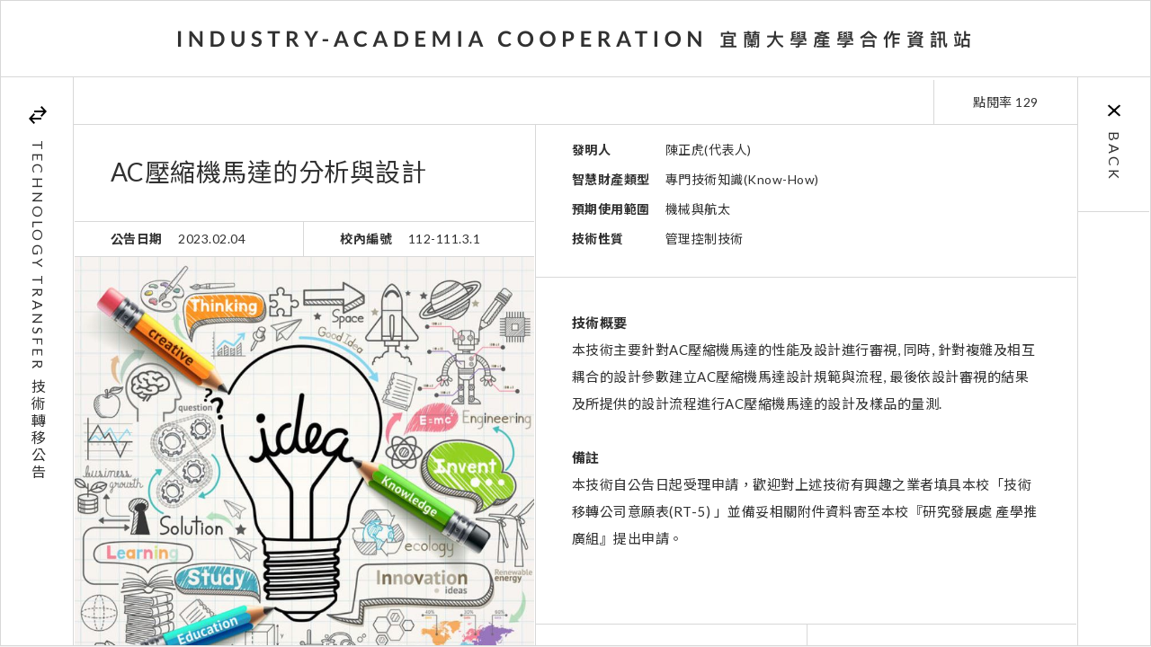

--- FILE ---
content_type: text/html; charset=UTF-8
request_url: https://iac.niu.edu.tw/technique/ac%E5%A3%93%E7%B8%AE%E6%A9%9F%E9%A6%AC%E9%81%94%E7%9A%84%E5%88%86%E6%9E%90%E8%88%87%E8%A8%AD%E8%A8%88/
body_size: 5301
content:
<!DOCTYPE html PUBLIC "-//W3C//DTD XHTML 1.0 Transitional//EN" "http://www.w3.org/TR/xhtml1/DTD/xhtml1-transitional.dtd">
<html xmlns="http://www.w3.org/1999/xhtml">
<head>
    <meta charset="UTF-8" />
    <title>
	AC壓縮機馬達的分析與設計 | 宜蘭大學產學合作資訊站	</title>
	<meta http-equiv="x-ua-compatible" content="ie=edge">
    <meta name="viewport" content="width=device-width, initial-scale=1.0, user-scalable=no">

    <link rel="stylesheet" type="text/css" href="https://iac.niu.edu.tw/wp-content/themes/academia_v1/css/slick.css">
    <link rel="stylesheet" type="text/css" href="https://iac.niu.edu.tw/wp-content/themes/academia_v1/css/font-awesome.min.css">    
    <link rel="stylesheet" type="text/css" href="https://iac.niu.edu.tw/wp-content/themes/academia_v1/css/simplebar.css">
    <link rel="stylesheet" type="text/css" href="https://iac.niu.edu.tw/wp-content/themes/academia_v1/css/main.css">
    <link href="https://cdnjs.cloudflare.com/ajax/libs/bootstrap-datepicker/1.3.0/css/datepicker.css" rel="stylesheet" type="text/css" />
	<meta name='robots' content='max-image-preview:large' />
<script type="text/javascript">
window._wpemojiSettings = {"baseUrl":"https:\/\/s.w.org\/images\/core\/emoji\/14.0.0\/72x72\/","ext":".png","svgUrl":"https:\/\/s.w.org\/images\/core\/emoji\/14.0.0\/svg\/","svgExt":".svg","source":{"concatemoji":"https:\/\/iac.niu.edu.tw\/wp-includes\/js\/wp-emoji-release.min.js?ver=6.1.9"}};
/*! This file is auto-generated */
!function(e,a,t){var n,r,o,i=a.createElement("canvas"),p=i.getContext&&i.getContext("2d");function s(e,t){var a=String.fromCharCode,e=(p.clearRect(0,0,i.width,i.height),p.fillText(a.apply(this,e),0,0),i.toDataURL());return p.clearRect(0,0,i.width,i.height),p.fillText(a.apply(this,t),0,0),e===i.toDataURL()}function c(e){var t=a.createElement("script");t.src=e,t.defer=t.type="text/javascript",a.getElementsByTagName("head")[0].appendChild(t)}for(o=Array("flag","emoji"),t.supports={everything:!0,everythingExceptFlag:!0},r=0;r<o.length;r++)t.supports[o[r]]=function(e){if(p&&p.fillText)switch(p.textBaseline="top",p.font="600 32px Arial",e){case"flag":return s([127987,65039,8205,9895,65039],[127987,65039,8203,9895,65039])?!1:!s([55356,56826,55356,56819],[55356,56826,8203,55356,56819])&&!s([55356,57332,56128,56423,56128,56418,56128,56421,56128,56430,56128,56423,56128,56447],[55356,57332,8203,56128,56423,8203,56128,56418,8203,56128,56421,8203,56128,56430,8203,56128,56423,8203,56128,56447]);case"emoji":return!s([129777,127995,8205,129778,127999],[129777,127995,8203,129778,127999])}return!1}(o[r]),t.supports.everything=t.supports.everything&&t.supports[o[r]],"flag"!==o[r]&&(t.supports.everythingExceptFlag=t.supports.everythingExceptFlag&&t.supports[o[r]]);t.supports.everythingExceptFlag=t.supports.everythingExceptFlag&&!t.supports.flag,t.DOMReady=!1,t.readyCallback=function(){t.DOMReady=!0},t.supports.everything||(n=function(){t.readyCallback()},a.addEventListener?(a.addEventListener("DOMContentLoaded",n,!1),e.addEventListener("load",n,!1)):(e.attachEvent("onload",n),a.attachEvent("onreadystatechange",function(){"complete"===a.readyState&&t.readyCallback()})),(e=t.source||{}).concatemoji?c(e.concatemoji):e.wpemoji&&e.twemoji&&(c(e.twemoji),c(e.wpemoji)))}(window,document,window._wpemojiSettings);
</script>
<style type="text/css">
img.wp-smiley,
img.emoji {
	display: inline !important;
	border: none !important;
	box-shadow: none !important;
	height: 1em !important;
	width: 1em !important;
	margin: 0 0.07em !important;
	vertical-align: -0.1em !important;
	background: none !important;
	padding: 0 !important;
}
</style>
	<link rel='stylesheet' id='wp-block-library-css' href='https://iac.niu.edu.tw/wp-includes/css/dist/block-library/style.min.css?ver=6.1.9' type='text/css' media='all' />
<link rel='stylesheet' id='classic-theme-styles-css' href='https://iac.niu.edu.tw/wp-includes/css/classic-themes.min.css?ver=1' type='text/css' media='all' />
<style id='global-styles-inline-css' type='text/css'>
body{--wp--preset--color--black: #000000;--wp--preset--color--cyan-bluish-gray: #abb8c3;--wp--preset--color--white: #ffffff;--wp--preset--color--pale-pink: #f78da7;--wp--preset--color--vivid-red: #cf2e2e;--wp--preset--color--luminous-vivid-orange: #ff6900;--wp--preset--color--luminous-vivid-amber: #fcb900;--wp--preset--color--light-green-cyan: #7bdcb5;--wp--preset--color--vivid-green-cyan: #00d084;--wp--preset--color--pale-cyan-blue: #8ed1fc;--wp--preset--color--vivid-cyan-blue: #0693e3;--wp--preset--color--vivid-purple: #9b51e0;--wp--preset--gradient--vivid-cyan-blue-to-vivid-purple: linear-gradient(135deg,rgba(6,147,227,1) 0%,rgb(155,81,224) 100%);--wp--preset--gradient--light-green-cyan-to-vivid-green-cyan: linear-gradient(135deg,rgb(122,220,180) 0%,rgb(0,208,130) 100%);--wp--preset--gradient--luminous-vivid-amber-to-luminous-vivid-orange: linear-gradient(135deg,rgba(252,185,0,1) 0%,rgba(255,105,0,1) 100%);--wp--preset--gradient--luminous-vivid-orange-to-vivid-red: linear-gradient(135deg,rgba(255,105,0,1) 0%,rgb(207,46,46) 100%);--wp--preset--gradient--very-light-gray-to-cyan-bluish-gray: linear-gradient(135deg,rgb(238,238,238) 0%,rgb(169,184,195) 100%);--wp--preset--gradient--cool-to-warm-spectrum: linear-gradient(135deg,rgb(74,234,220) 0%,rgb(151,120,209) 20%,rgb(207,42,186) 40%,rgb(238,44,130) 60%,rgb(251,105,98) 80%,rgb(254,248,76) 100%);--wp--preset--gradient--blush-light-purple: linear-gradient(135deg,rgb(255,206,236) 0%,rgb(152,150,240) 100%);--wp--preset--gradient--blush-bordeaux: linear-gradient(135deg,rgb(254,205,165) 0%,rgb(254,45,45) 50%,rgb(107,0,62) 100%);--wp--preset--gradient--luminous-dusk: linear-gradient(135deg,rgb(255,203,112) 0%,rgb(199,81,192) 50%,rgb(65,88,208) 100%);--wp--preset--gradient--pale-ocean: linear-gradient(135deg,rgb(255,245,203) 0%,rgb(182,227,212) 50%,rgb(51,167,181) 100%);--wp--preset--gradient--electric-grass: linear-gradient(135deg,rgb(202,248,128) 0%,rgb(113,206,126) 100%);--wp--preset--gradient--midnight: linear-gradient(135deg,rgb(2,3,129) 0%,rgb(40,116,252) 100%);--wp--preset--duotone--dark-grayscale: url('#wp-duotone-dark-grayscale');--wp--preset--duotone--grayscale: url('#wp-duotone-grayscale');--wp--preset--duotone--purple-yellow: url('#wp-duotone-purple-yellow');--wp--preset--duotone--blue-red: url('#wp-duotone-blue-red');--wp--preset--duotone--midnight: url('#wp-duotone-midnight');--wp--preset--duotone--magenta-yellow: url('#wp-duotone-magenta-yellow');--wp--preset--duotone--purple-green: url('#wp-duotone-purple-green');--wp--preset--duotone--blue-orange: url('#wp-duotone-blue-orange');--wp--preset--font-size--small: 13px;--wp--preset--font-size--medium: 20px;--wp--preset--font-size--large: 36px;--wp--preset--font-size--x-large: 42px;--wp--preset--spacing--20: 0.44rem;--wp--preset--spacing--30: 0.67rem;--wp--preset--spacing--40: 1rem;--wp--preset--spacing--50: 1.5rem;--wp--preset--spacing--60: 2.25rem;--wp--preset--spacing--70: 3.38rem;--wp--preset--spacing--80: 5.06rem;}:where(.is-layout-flex){gap: 0.5em;}body .is-layout-flow > .alignleft{float: left;margin-inline-start: 0;margin-inline-end: 2em;}body .is-layout-flow > .alignright{float: right;margin-inline-start: 2em;margin-inline-end: 0;}body .is-layout-flow > .aligncenter{margin-left: auto !important;margin-right: auto !important;}body .is-layout-constrained > .alignleft{float: left;margin-inline-start: 0;margin-inline-end: 2em;}body .is-layout-constrained > .alignright{float: right;margin-inline-start: 2em;margin-inline-end: 0;}body .is-layout-constrained > .aligncenter{margin-left: auto !important;margin-right: auto !important;}body .is-layout-constrained > :where(:not(.alignleft):not(.alignright):not(.alignfull)){max-width: var(--wp--style--global--content-size);margin-left: auto !important;margin-right: auto !important;}body .is-layout-constrained > .alignwide{max-width: var(--wp--style--global--wide-size);}body .is-layout-flex{display: flex;}body .is-layout-flex{flex-wrap: wrap;align-items: center;}body .is-layout-flex > *{margin: 0;}:where(.wp-block-columns.is-layout-flex){gap: 2em;}.has-black-color{color: var(--wp--preset--color--black) !important;}.has-cyan-bluish-gray-color{color: var(--wp--preset--color--cyan-bluish-gray) !important;}.has-white-color{color: var(--wp--preset--color--white) !important;}.has-pale-pink-color{color: var(--wp--preset--color--pale-pink) !important;}.has-vivid-red-color{color: var(--wp--preset--color--vivid-red) !important;}.has-luminous-vivid-orange-color{color: var(--wp--preset--color--luminous-vivid-orange) !important;}.has-luminous-vivid-amber-color{color: var(--wp--preset--color--luminous-vivid-amber) !important;}.has-light-green-cyan-color{color: var(--wp--preset--color--light-green-cyan) !important;}.has-vivid-green-cyan-color{color: var(--wp--preset--color--vivid-green-cyan) !important;}.has-pale-cyan-blue-color{color: var(--wp--preset--color--pale-cyan-blue) !important;}.has-vivid-cyan-blue-color{color: var(--wp--preset--color--vivid-cyan-blue) !important;}.has-vivid-purple-color{color: var(--wp--preset--color--vivid-purple) !important;}.has-black-background-color{background-color: var(--wp--preset--color--black) !important;}.has-cyan-bluish-gray-background-color{background-color: var(--wp--preset--color--cyan-bluish-gray) !important;}.has-white-background-color{background-color: var(--wp--preset--color--white) !important;}.has-pale-pink-background-color{background-color: var(--wp--preset--color--pale-pink) !important;}.has-vivid-red-background-color{background-color: var(--wp--preset--color--vivid-red) !important;}.has-luminous-vivid-orange-background-color{background-color: var(--wp--preset--color--luminous-vivid-orange) !important;}.has-luminous-vivid-amber-background-color{background-color: var(--wp--preset--color--luminous-vivid-amber) !important;}.has-light-green-cyan-background-color{background-color: var(--wp--preset--color--light-green-cyan) !important;}.has-vivid-green-cyan-background-color{background-color: var(--wp--preset--color--vivid-green-cyan) !important;}.has-pale-cyan-blue-background-color{background-color: var(--wp--preset--color--pale-cyan-blue) !important;}.has-vivid-cyan-blue-background-color{background-color: var(--wp--preset--color--vivid-cyan-blue) !important;}.has-vivid-purple-background-color{background-color: var(--wp--preset--color--vivid-purple) !important;}.has-black-border-color{border-color: var(--wp--preset--color--black) !important;}.has-cyan-bluish-gray-border-color{border-color: var(--wp--preset--color--cyan-bluish-gray) !important;}.has-white-border-color{border-color: var(--wp--preset--color--white) !important;}.has-pale-pink-border-color{border-color: var(--wp--preset--color--pale-pink) !important;}.has-vivid-red-border-color{border-color: var(--wp--preset--color--vivid-red) !important;}.has-luminous-vivid-orange-border-color{border-color: var(--wp--preset--color--luminous-vivid-orange) !important;}.has-luminous-vivid-amber-border-color{border-color: var(--wp--preset--color--luminous-vivid-amber) !important;}.has-light-green-cyan-border-color{border-color: var(--wp--preset--color--light-green-cyan) !important;}.has-vivid-green-cyan-border-color{border-color: var(--wp--preset--color--vivid-green-cyan) !important;}.has-pale-cyan-blue-border-color{border-color: var(--wp--preset--color--pale-cyan-blue) !important;}.has-vivid-cyan-blue-border-color{border-color: var(--wp--preset--color--vivid-cyan-blue) !important;}.has-vivid-purple-border-color{border-color: var(--wp--preset--color--vivid-purple) !important;}.has-vivid-cyan-blue-to-vivid-purple-gradient-background{background: var(--wp--preset--gradient--vivid-cyan-blue-to-vivid-purple) !important;}.has-light-green-cyan-to-vivid-green-cyan-gradient-background{background: var(--wp--preset--gradient--light-green-cyan-to-vivid-green-cyan) !important;}.has-luminous-vivid-amber-to-luminous-vivid-orange-gradient-background{background: var(--wp--preset--gradient--luminous-vivid-amber-to-luminous-vivid-orange) !important;}.has-luminous-vivid-orange-to-vivid-red-gradient-background{background: var(--wp--preset--gradient--luminous-vivid-orange-to-vivid-red) !important;}.has-very-light-gray-to-cyan-bluish-gray-gradient-background{background: var(--wp--preset--gradient--very-light-gray-to-cyan-bluish-gray) !important;}.has-cool-to-warm-spectrum-gradient-background{background: var(--wp--preset--gradient--cool-to-warm-spectrum) !important;}.has-blush-light-purple-gradient-background{background: var(--wp--preset--gradient--blush-light-purple) !important;}.has-blush-bordeaux-gradient-background{background: var(--wp--preset--gradient--blush-bordeaux) !important;}.has-luminous-dusk-gradient-background{background: var(--wp--preset--gradient--luminous-dusk) !important;}.has-pale-ocean-gradient-background{background: var(--wp--preset--gradient--pale-ocean) !important;}.has-electric-grass-gradient-background{background: var(--wp--preset--gradient--electric-grass) !important;}.has-midnight-gradient-background{background: var(--wp--preset--gradient--midnight) !important;}.has-small-font-size{font-size: var(--wp--preset--font-size--small) !important;}.has-medium-font-size{font-size: var(--wp--preset--font-size--medium) !important;}.has-large-font-size{font-size: var(--wp--preset--font-size--large) !important;}.has-x-large-font-size{font-size: var(--wp--preset--font-size--x-large) !important;}
.wp-block-navigation a:where(:not(.wp-element-button)){color: inherit;}
:where(.wp-block-columns.is-layout-flex){gap: 2em;}
.wp-block-pullquote{font-size: 1.5em;line-height: 1.6;}
</style>
<link rel='stylesheet' id='contact-form-7-css' href='https://iac.niu.edu.tw/wp-content/plugins/contact-form-7/includes/css/styles.css?ver=5.7.3' type='text/css' media='all' />
<link rel="https://api.w.org/" href="https://iac.niu.edu.tw/wp-json/" /><link rel="EditURI" type="application/rsd+xml" title="RSD" href="https://iac.niu.edu.tw/xmlrpc.php?rsd" />
<link rel="wlwmanifest" type="application/wlwmanifest+xml" href="https://iac.niu.edu.tw/wp-includes/wlwmanifest.xml" />

<link rel="canonical" href="https://iac.niu.edu.tw/technique/ac%e5%a3%93%e7%b8%ae%e6%a9%9f%e9%a6%ac%e9%81%94%e7%9a%84%e5%88%86%e6%9e%90%e8%88%87%e8%a8%ad%e8%a8%88/" />
<link rel='shortlink' href='https://iac.niu.edu.tw/?p=924' />
<link rel="alternate" type="application/json+oembed" href="https://iac.niu.edu.tw/wp-json/oembed/1.0/embed?url=https%3A%2F%2Fiac.niu.edu.tw%2Ftechnique%2Fac%25e5%25a3%2593%25e7%25b8%25ae%25e6%25a9%259f%25e9%25a6%25ac%25e9%2581%2594%25e7%259a%2584%25e5%2588%2586%25e6%259e%2590%25e8%2588%2587%25e8%25a8%25ad%25e8%25a8%2588%2F" />
<link rel="alternate" type="text/xml+oembed" href="https://iac.niu.edu.tw/wp-json/oembed/1.0/embed?url=https%3A%2F%2Fiac.niu.edu.tw%2Ftechnique%2Fac%25e5%25a3%2593%25e7%25b8%25ae%25e6%25a9%259f%25e9%25a6%25ac%25e9%2581%2594%25e7%259a%2584%25e5%2588%2586%25e6%259e%2590%25e8%2588%2587%25e8%25a8%25ad%25e8%25a8%2588%2F&#038;format=xml" />
<!-- Analytics by WP Statistics v13.2.16 - https://wp-statistics.com/ -->
</head>

<body>    <main class="technique single">
        <div id="logo-lg" class="text-center">
            <img src="https://iac.niu.edu.tw/wp-content/themes/academia_v1/images/logo.png" class="show-lg">
            <img src="https://iac.niu.edu.tw/wp-content/themes/academia_v1/images/logo-sm.png" class="show-sm" >
        </div>
        <div class="pgtype"><span>TECHNOLOGY TRANSFER</span>技術轉移公告</div>
        <div class="mcat">
            <div></div>
            <div>點閱率 129</div>
        </div>
        <div class="info mcatTop v0905" data-simplebar>
            <span class="mtype"></span>
            <h1>AC壓縮機馬達的分析與設計</h1>
            <ul class="mflex">
                <li>
                    <span>公告日期</span>
                    2023.02.04                </li>
                <li>
                    <span>校內編號</span>
                    112-111.3.1                </li>
            </ul>
            <!-- banner -->
                        <div class="m_slick">
                     

                <div>
                    <div class="bgcover" style="background-image:url('https://iac.niu.edu.tw/wp-content/uploads/2019/08/技轉-idea2.jpg')"></div>
                </div>

                            </div>
                    </div>

        <div id="Wapper" class="mcatTop" data-simplebar>
            <ul class="mblock">
                <li>
                    <span>發明人</span>
                    陳正虎(代表人)                </li>
                <li>
                    <span>智慧財產類型</span>
                    專門技術知識(Know-How)                </li>
                <li>
                    <span>預期使用範圍</span>
                    機械與航太                </li>
                <li>
                    <span>技術性質</span>
                    管理控制技術                </li>
            </ul>
            <div class="txt">
                <b>技術概要</b><br />
                本技術主要針對AC壓縮機馬達的性能及設計進行審視, 同時, 針對複雜及相互耦合的設計參數建立AC壓縮機馬達設計規範與流程, 最後依設計審視的結果及所提供的設計流程進行AC壓縮機馬達的設計及樣品的量測.  

                <br /> <br />   
                <b>備註</b><br /> 
                本技術自公告日起受理申請，歡迎對上述技術有興趣之業者填具本校「技術移轉公司意願表(RT-5) 」並備妥相關附件資料寄至本校『研究發展處 產學推廣組』提出申請。  
            </div>
            <div class="btngroup w2">
                <a href="https://iac.niu.edu.tw/wp-content/uploads/2023/02/研究成果技術移轉公司意願表RT-5.pdf" class="btn filedown" target="_blank"><i></i>公司意願表下載</a>
                <a href="https://iac.niu.edu.tw/contact?title=AC壓縮機馬達的分析與設計" class="btn contactus"><i></i>聯絡我們</a>
            </div>
        </div>
        <div class="back">
            <a href="https://iac.niu.edu.tw/niu-technique">BACK</a>
        </div>
        
    </main> 

    <!-- <footer></footer> -->
    <script type="text/javascript" src="https://iac.niu.edu.tw/wp-content/themes/academia_v1/js/latest.min.js"></script>
    <script type="text/javascript" src="https://iac.niu.edu.tw/wp-content/themes/academia_v1/js/slick.min.js"></script>
    <script type="text/javascript" src="https://iac.niu.edu.tw/wp-content/themes/academia_v1/js/simplebar.js"></script>
    <script src="https://cdnjs.cloudflare.com/ajax/libs/bootstrap-datepicker/1.3.0/js/bootstrap-datepicker.js"></script>
    <script type="text/javascript" src="https://iac.niu.edu.tw/wp-content/themes/academia_v1/js/main.js"></script>


   
        <script type='text/javascript' src='https://iac.niu.edu.tw/wp-content/plugins/contact-form-7/includes/swv/js/index.js?ver=5.7.3' id='swv-js'></script>
<script type='text/javascript' id='contact-form-7-js-extra'>
/* <![CDATA[ */
var wpcf7 = {"api":{"root":"https:\/\/iac.niu.edu.tw\/wp-json\/","namespace":"contact-form-7\/v1"}};
/* ]]> */
</script>
<script type='text/javascript' src='https://iac.niu.edu.tw/wp-content/plugins/contact-form-7/includes/js/index.js?ver=5.7.3' id='contact-form-7-js'></script>
</body>
</html>



--- FILE ---
content_type: text/css
request_url: https://iac.niu.edu.tw/wp-content/themes/academia_v1/css/main.css
body_size: 13853
content:
@charset "UTF-8";
/******************************************/
/*		bootstrap-okadmin
/******************************************/
@import url("https://fonts.googleapis.com/css?family=Lato:400,700|Noto+Sans+TC:400,700");
*,
*::before,
*::after {
  -webkit-box-sizing: border-box;
          box-sizing: border-box;
}

html {
  font-family: sans-serif;
  line-height: 1.15;
  -webkit-text-size-adjust: 100%;
  -ms-text-size-adjust: 100%;
  -ms-overflow-style: scrollbar;
  -webkit-tap-highlight-color: rgba(0, 0, 0, 0);
}

@-ms-viewport {
  width: device-width;
}

article, aside, dialog, figcaption, figure, footer, header, hgroup, main, nav, section {
  display: block;
}

body {
  margin: 0;
  font-family: -apple-system, BlinkMacSystemFont, "Segoe UI", Roboto, "Helvetica Neue", Arial, sans-serif, "Apple Color Emoji", "Segoe UI Emoji", "Segoe UI Symbol";
  font-size: 1rem;
  font-weight: 400;
  line-height: 1.5;
  color: #212529;
  text-align: left;
  background-color: #fff;
}

[tabindex="-1"]:focus {
  outline: 0 !important;
}

hr {
  -webkit-box-sizing: content-box;
          box-sizing: content-box;
  height: 0;
  overflow: visible;
}

h1, h2, h3, h4, h5, h6 {
  margin-top: 0;
  margin-bottom: 0.5rem;
}

p {
  margin-top: 0;
  margin-bottom: 1rem;
}

abbr[title],
abbr[data-original-title] {
  text-decoration: underline;
  -webkit-text-decoration: underline dotted;
          text-decoration: underline dotted;
  cursor: help;
  border-bottom: 0;
}

address {
  margin-bottom: 1rem;
  font-style: normal;
  line-height: inherit;
}

ol,
ul,
dl {
  margin-top: 0;
  margin-bottom: 1rem;
}

ol ol,
ul ul,
ol ul,
ul ol {
  margin-bottom: 0;
}

dt {
  font-weight: 700;
}

dd {
  margin-bottom: .5rem;
  margin-left: 0;
}

blockquote {
  margin: 0 0 1rem;
}

dfn {
  font-style: italic;
}

b,
strong {
  font-weight: bolder;
}

small {
  font-size: 80%;
}

sub,
sup {
  position: relative;
  font-size: 75%;
  line-height: 0;
  vertical-align: baseline;
}

sub {
  bottom: -.25em;
}

sup {
  top: -.5em;
}

a {
  color: #007bff;
  text-decoration: none;
  background-color: transparent;
  -webkit-text-decoration-skip: objects;
}

a:hover {
  color: #0056b3;
  text-decoration: underline;
}

a:not([href]):not([tabindex]) {
  color: inherit;
  text-decoration: none;
}

a:not([href]):not([tabindex]):focus, a:not([href]):not([tabindex]):hover {
  color: inherit;
  text-decoration: none;
}

a:not([href]):not([tabindex]):focus {
  outline: 0;
}

pre,
code,
kbd,
samp {
  font-family: monospace, monospace;
  font-size: 1em;
}

pre {
  margin-top: 0;
  margin-bottom: 1rem;
  overflow: auto;
  -ms-overflow-style: scrollbar;
}

figure {
  margin: 0 0 1rem;
}

img {
  vertical-align: middle;
  border-style: none;
}

svg:not(:root) {
  overflow: hidden;
}

a,
area,
button,
[role="button"],
input:not([type="range"]),
label,
select,
summary,
textarea {
  -ms-touch-action: manipulation;
      touch-action: manipulation;
}

table {
  border-collapse: collapse;
}

caption {
  padding-top: 0.75rem;
  padding-bottom: 0.75rem;
  color: #868e96;
  text-align: left;
  caption-side: bottom;
}

th {
  text-align: inherit;
}

label {
  display: inline-block;
  margin-bottom: .5rem;
}

button {
  border-radius: 0;
}

button:focus {
  outline: 1px dotted;
  outline: 5px auto -webkit-focus-ring-color;
}

input,
button,
select,
optgroup,
textarea {
  margin: 0;
  font-family: inherit;
  font-size: inherit;
  line-height: inherit;
}

button,
input {
  overflow: visible;
}

button,
select {
  text-transform: none;
}

button,
html [type="button"],
[type="reset"],
[type="submit"] {
  -webkit-appearance: button;
}

button::-moz-focus-inner,
[type="button"]::-moz-focus-inner,
[type="reset"]::-moz-focus-inner,
[type="submit"]::-moz-focus-inner {
  padding: 0;
  border-style: none;
}

input[type="radio"],
input[type="checkbox"] {
  -webkit-box-sizing: border-box;
          box-sizing: border-box;
  padding: 0;
}

input[type="date"],
input[type="time"],
input[type="datetime-local"],
input[type="month"] {
  -webkit-appearance: listbox;
}

textarea {
  overflow: auto;
  resize: vertical;
}

fieldset {
  min-width: 0;
  padding: 0;
  margin: 0;
  border: 0;
}

legend {
  display: block;
  width: 100%;
  max-width: 100%;
  padding: 0;
  margin-bottom: .5rem;
  font-size: 1.5rem;
  line-height: inherit;
  color: inherit;
  white-space: normal;
}

progress {
  vertical-align: baseline;
}

[type="number"]::-webkit-inner-spin-button,
[type="number"]::-webkit-outer-spin-button {
  height: auto;
}

[type="search"] {
  outline-offset: -2px;
  -webkit-appearance: none;
}

[type="search"]::-webkit-search-cancel-button,
[type="search"]::-webkit-search-decoration {
  -webkit-appearance: none;
}

::-webkit-file-upload-button {
  font: inherit;
  -webkit-appearance: button;
}

output {
  display: inline-block;
}

summary {
  display: list-item;
  cursor: pointer;
}

template {
  display: none;
}

[hidden] {
  display: none !important;
}

.container {
  width: 100%;
  padding-right: 15px;
  padding-left: 15px;
  margin-right: auto;
  margin-left: auto;
}

@media (min-width: 576px) {
  .container {
    max-width: 540px;
  }
}

@media (min-width: 768px) {
  .container {
    max-width: 720px;
  }
}

@media (min-width: 992px) {
  .container {
    max-width: 960px;
  }
}

@media (min-width: 1200px) {
  .container {
    max-width: 1140px;
  }
}

.container-fluid {
  width: 100%;
  padding-right: 15px;
  padding-left: 15px;
  margin-right: auto;
  margin-left: auto;
}

.row {
  display: -webkit-box;
  display: -ms-flexbox;
  display: flex;
  -ms-flex-wrap: wrap;
      flex-wrap: wrap;
  margin-right: -15px;
  margin-left: -15px;
}

.no-gutters {
  margin-right: 0;
  margin-left: 0;
}

.no-gutters > .col,
.no-gutters > [class*="col-"] {
  padding-right: 0;
  padding-left: 0;
}

.col-1, .col-2, .col-3, .col-4, .col-5, .col-6, .col-7, .col-8, .col-9, .col-10, .col-11, .col-12, .col,
.col-auto, .col-sm-1, .col-sm-2, .col-sm-3, .col-sm-4, .col-sm-5, .col-sm-6, .col-sm-7, .col-sm-8, .col-sm-9, .col-sm-10, .col-sm-11, .col-sm-12, .col-sm,
.col-sm-auto, .col-md-1, .col-md-2, .col-md-3, .col-md-4, .col-md-5, .col-md-6, .col-md-7, .col-md-8, .col-md-9, .col-md-10, .col-md-11, .col-md-12, .col-md,
.col-md-auto, .col-lg-1, .col-lg-2, .col-lg-3, .col-lg-4, .col-lg-5, .col-lg-6, .col-lg-7, .col-lg-8, .col-lg-9, .col-lg-10, .col-lg-11, .col-lg-12, .col-lg,
.col-lg-auto, .col-xl-1, .col-xl-2, .col-xl-3, .col-xl-4, .col-xl-5, .col-xl-6, .col-xl-7, .col-xl-8, .col-xl-9, .col-xl-10, .col-xl-11, .col-xl-12, .col-xl,
.col-xl-auto {
  position: relative;
  width: 100%;
  min-height: 1px;
  padding-right: 15px;
  padding-left: 15px;
}

.col {
  -ms-flex-preferred-size: 0;
      flex-basis: 0;
  -webkit-box-flex: 1;
      -ms-flex-positive: 1;
          flex-grow: 1;
  max-width: 100%;
}

.col-auto {
  -webkit-box-flex: 0;
      -ms-flex: 0 0 auto;
          flex: 0 0 auto;
  width: auto;
  max-width: none;
}

.col-1 {
  -webkit-box-flex: 0;
      -ms-flex: 0 0 8.33333%;
          flex: 0 0 8.33333%;
  max-width: 8.33333%;
}

.col-2 {
  -webkit-box-flex: 0;
      -ms-flex: 0 0 16.66667%;
          flex: 0 0 16.66667%;
  max-width: 16.66667%;
}

.col-3 {
  -webkit-box-flex: 0;
      -ms-flex: 0 0 25%;
          flex: 0 0 25%;
  max-width: 25%;
}

.col-4 {
  -webkit-box-flex: 0;
      -ms-flex: 0 0 33.33333%;
          flex: 0 0 33.33333%;
  max-width: 33.33333%;
}

.col-5 {
  -webkit-box-flex: 0;
      -ms-flex: 0 0 41.66667%;
          flex: 0 0 41.66667%;
  max-width: 41.66667%;
}

.col-6 {
  -webkit-box-flex: 0;
      -ms-flex: 0 0 50%;
          flex: 0 0 50%;
  max-width: 50%;
}

.col-7 {
  -webkit-box-flex: 0;
      -ms-flex: 0 0 58.33333%;
          flex: 0 0 58.33333%;
  max-width: 58.33333%;
}

.col-8 {
  -webkit-box-flex: 0;
      -ms-flex: 0 0 66.66667%;
          flex: 0 0 66.66667%;
  max-width: 66.66667%;
}

.col-9 {
  -webkit-box-flex: 0;
      -ms-flex: 0 0 75%;
          flex: 0 0 75%;
  max-width: 75%;
}

.col-10 {
  -webkit-box-flex: 0;
      -ms-flex: 0 0 83.33333%;
          flex: 0 0 83.33333%;
  max-width: 83.33333%;
}

.col-11 {
  -webkit-box-flex: 0;
      -ms-flex: 0 0 91.66667%;
          flex: 0 0 91.66667%;
  max-width: 91.66667%;
}

.col-12 {
  -webkit-box-flex: 0;
      -ms-flex: 0 0 100%;
          flex: 0 0 100%;
  max-width: 100%;
}

.order-first {
  -webkit-box-ordinal-group: 0;
      -ms-flex-order: -1;
          order: -1;
}

.order-1 {
  -webkit-box-ordinal-group: 2;
      -ms-flex-order: 1;
          order: 1;
}

.order-2 {
  -webkit-box-ordinal-group: 3;
      -ms-flex-order: 2;
          order: 2;
}

.order-3 {
  -webkit-box-ordinal-group: 4;
      -ms-flex-order: 3;
          order: 3;
}

.order-4 {
  -webkit-box-ordinal-group: 5;
      -ms-flex-order: 4;
          order: 4;
}

.order-5 {
  -webkit-box-ordinal-group: 6;
      -ms-flex-order: 5;
          order: 5;
}

.order-6 {
  -webkit-box-ordinal-group: 7;
      -ms-flex-order: 6;
          order: 6;
}

.order-7 {
  -webkit-box-ordinal-group: 8;
      -ms-flex-order: 7;
          order: 7;
}

.order-8 {
  -webkit-box-ordinal-group: 9;
      -ms-flex-order: 8;
          order: 8;
}

.order-9 {
  -webkit-box-ordinal-group: 10;
      -ms-flex-order: 9;
          order: 9;
}

.order-10 {
  -webkit-box-ordinal-group: 11;
      -ms-flex-order: 10;
          order: 10;
}

.order-11 {
  -webkit-box-ordinal-group: 12;
      -ms-flex-order: 11;
          order: 11;
}

.order-12 {
  -webkit-box-ordinal-group: 13;
      -ms-flex-order: 12;
          order: 12;
}

.offset-1 {
  margin-left: 8.33333%;
}

.offset-2 {
  margin-left: 16.66667%;
}

.offset-3 {
  margin-left: 25%;
}

.offset-4 {
  margin-left: 33.33333%;
}

.offset-5 {
  margin-left: 41.66667%;
}

.offset-6 {
  margin-left: 50%;
}

.offset-7 {
  margin-left: 58.33333%;
}

.offset-8 {
  margin-left: 66.66667%;
}

.offset-9 {
  margin-left: 75%;
}

.offset-10 {
  margin-left: 83.33333%;
}

.offset-11 {
  margin-left: 91.66667%;
}

@media (min-width: 576px) {
  .col-sm {
    -ms-flex-preferred-size: 0;
        flex-basis: 0;
    -webkit-box-flex: 1;
        -ms-flex-positive: 1;
            flex-grow: 1;
    max-width: 100%;
  }
  .col-sm-auto {
    -webkit-box-flex: 0;
        -ms-flex: 0 0 auto;
            flex: 0 0 auto;
    width: auto;
    max-width: none;
  }
  .col-sm-1 {
    -webkit-box-flex: 0;
        -ms-flex: 0 0 8.33333%;
            flex: 0 0 8.33333%;
    max-width: 8.33333%;
  }
  .col-sm-2 {
    -webkit-box-flex: 0;
        -ms-flex: 0 0 16.66667%;
            flex: 0 0 16.66667%;
    max-width: 16.66667%;
  }
  .col-sm-3 {
    -webkit-box-flex: 0;
        -ms-flex: 0 0 25%;
            flex: 0 0 25%;
    max-width: 25%;
  }
  .col-sm-4 {
    -webkit-box-flex: 0;
        -ms-flex: 0 0 33.33333%;
            flex: 0 0 33.33333%;
    max-width: 33.33333%;
  }
  .col-sm-5 {
    -webkit-box-flex: 0;
        -ms-flex: 0 0 41.66667%;
            flex: 0 0 41.66667%;
    max-width: 41.66667%;
  }
  .col-sm-6 {
    -webkit-box-flex: 0;
        -ms-flex: 0 0 50%;
            flex: 0 0 50%;
    max-width: 50%;
  }
  .col-sm-7 {
    -webkit-box-flex: 0;
        -ms-flex: 0 0 58.33333%;
            flex: 0 0 58.33333%;
    max-width: 58.33333%;
  }
  .col-sm-8 {
    -webkit-box-flex: 0;
        -ms-flex: 0 0 66.66667%;
            flex: 0 0 66.66667%;
    max-width: 66.66667%;
  }
  .col-sm-9 {
    -webkit-box-flex: 0;
        -ms-flex: 0 0 75%;
            flex: 0 0 75%;
    max-width: 75%;
  }
  .col-sm-10 {
    -webkit-box-flex: 0;
        -ms-flex: 0 0 83.33333%;
            flex: 0 0 83.33333%;
    max-width: 83.33333%;
  }
  .col-sm-11 {
    -webkit-box-flex: 0;
        -ms-flex: 0 0 91.66667%;
            flex: 0 0 91.66667%;
    max-width: 91.66667%;
  }
  .col-sm-12 {
    -webkit-box-flex: 0;
        -ms-flex: 0 0 100%;
            flex: 0 0 100%;
    max-width: 100%;
  }
  .order-sm-first {
    -webkit-box-ordinal-group: 0;
        -ms-flex-order: -1;
            order: -1;
  }
  .order-sm-1 {
    -webkit-box-ordinal-group: 2;
        -ms-flex-order: 1;
            order: 1;
  }
  .order-sm-2 {
    -webkit-box-ordinal-group: 3;
        -ms-flex-order: 2;
            order: 2;
  }
  .order-sm-3 {
    -webkit-box-ordinal-group: 4;
        -ms-flex-order: 3;
            order: 3;
  }
  .order-sm-4 {
    -webkit-box-ordinal-group: 5;
        -ms-flex-order: 4;
            order: 4;
  }
  .order-sm-5 {
    -webkit-box-ordinal-group: 6;
        -ms-flex-order: 5;
            order: 5;
  }
  .order-sm-6 {
    -webkit-box-ordinal-group: 7;
        -ms-flex-order: 6;
            order: 6;
  }
  .order-sm-7 {
    -webkit-box-ordinal-group: 8;
        -ms-flex-order: 7;
            order: 7;
  }
  .order-sm-8 {
    -webkit-box-ordinal-group: 9;
        -ms-flex-order: 8;
            order: 8;
  }
  .order-sm-9 {
    -webkit-box-ordinal-group: 10;
        -ms-flex-order: 9;
            order: 9;
  }
  .order-sm-10 {
    -webkit-box-ordinal-group: 11;
        -ms-flex-order: 10;
            order: 10;
  }
  .order-sm-11 {
    -webkit-box-ordinal-group: 12;
        -ms-flex-order: 11;
            order: 11;
  }
  .order-sm-12 {
    -webkit-box-ordinal-group: 13;
        -ms-flex-order: 12;
            order: 12;
  }
  .offset-sm-0 {
    margin-left: 0;
  }
  .offset-sm-1 {
    margin-left: 8.33333%;
  }
  .offset-sm-2 {
    margin-left: 16.66667%;
  }
  .offset-sm-3 {
    margin-left: 25%;
  }
  .offset-sm-4 {
    margin-left: 33.33333%;
  }
  .offset-sm-5 {
    margin-left: 41.66667%;
  }
  .offset-sm-6 {
    margin-left: 50%;
  }
  .offset-sm-7 {
    margin-left: 58.33333%;
  }
  .offset-sm-8 {
    margin-left: 66.66667%;
  }
  .offset-sm-9 {
    margin-left: 75%;
  }
  .offset-sm-10 {
    margin-left: 83.33333%;
  }
  .offset-sm-11 {
    margin-left: 91.66667%;
  }
}

@media (min-width: 768px) {
  .col-md {
    -ms-flex-preferred-size: 0;
        flex-basis: 0;
    -webkit-box-flex: 1;
        -ms-flex-positive: 1;
            flex-grow: 1;
    max-width: 100%;
  }
  .col-md-auto {
    -webkit-box-flex: 0;
        -ms-flex: 0 0 auto;
            flex: 0 0 auto;
    width: auto;
    max-width: none;
  }
  .col-md-1 {
    -webkit-box-flex: 0;
        -ms-flex: 0 0 8.33333%;
            flex: 0 0 8.33333%;
    max-width: 8.33333%;
  }
  .col-md-2 {
    -webkit-box-flex: 0;
        -ms-flex: 0 0 16.66667%;
            flex: 0 0 16.66667%;
    max-width: 16.66667%;
  }
  .col-md-3 {
    -webkit-box-flex: 0;
        -ms-flex: 0 0 25%;
            flex: 0 0 25%;
    max-width: 25%;
  }
  .col-md-4 {
    -webkit-box-flex: 0;
        -ms-flex: 0 0 33.33333%;
            flex: 0 0 33.33333%;
    max-width: 33.33333%;
  }
  .col-md-5 {
    -webkit-box-flex: 0;
        -ms-flex: 0 0 41.66667%;
            flex: 0 0 41.66667%;
    max-width: 41.66667%;
  }
  .col-md-6 {
    -webkit-box-flex: 0;
        -ms-flex: 0 0 50%;
            flex: 0 0 50%;
    max-width: 50%;
  }
  .col-md-7 {
    -webkit-box-flex: 0;
        -ms-flex: 0 0 58.33333%;
            flex: 0 0 58.33333%;
    max-width: 58.33333%;
  }
  .col-md-8 {
    -webkit-box-flex: 0;
        -ms-flex: 0 0 66.66667%;
            flex: 0 0 66.66667%;
    max-width: 66.66667%;
  }
  .col-md-9 {
    -webkit-box-flex: 0;
        -ms-flex: 0 0 75%;
            flex: 0 0 75%;
    max-width: 75%;
  }
  .col-md-10 {
    -webkit-box-flex: 0;
        -ms-flex: 0 0 83.33333%;
            flex: 0 0 83.33333%;
    max-width: 83.33333%;
  }
  .col-md-11 {
    -webkit-box-flex: 0;
        -ms-flex: 0 0 91.66667%;
            flex: 0 0 91.66667%;
    max-width: 91.66667%;
  }
  .col-md-12 {
    -webkit-box-flex: 0;
        -ms-flex: 0 0 100%;
            flex: 0 0 100%;
    max-width: 100%;
  }
  .order-md-first {
    -webkit-box-ordinal-group: 0;
        -ms-flex-order: -1;
            order: -1;
  }
  .order-md-1 {
    -webkit-box-ordinal-group: 2;
        -ms-flex-order: 1;
            order: 1;
  }
  .order-md-2 {
    -webkit-box-ordinal-group: 3;
        -ms-flex-order: 2;
            order: 2;
  }
  .order-md-3 {
    -webkit-box-ordinal-group: 4;
        -ms-flex-order: 3;
            order: 3;
  }
  .order-md-4 {
    -webkit-box-ordinal-group: 5;
        -ms-flex-order: 4;
            order: 4;
  }
  .order-md-5 {
    -webkit-box-ordinal-group: 6;
        -ms-flex-order: 5;
            order: 5;
  }
  .order-md-6 {
    -webkit-box-ordinal-group: 7;
        -ms-flex-order: 6;
            order: 6;
  }
  .order-md-7 {
    -webkit-box-ordinal-group: 8;
        -ms-flex-order: 7;
            order: 7;
  }
  .order-md-8 {
    -webkit-box-ordinal-group: 9;
        -ms-flex-order: 8;
            order: 8;
  }
  .order-md-9 {
    -webkit-box-ordinal-group: 10;
        -ms-flex-order: 9;
            order: 9;
  }
  .order-md-10 {
    -webkit-box-ordinal-group: 11;
        -ms-flex-order: 10;
            order: 10;
  }
  .order-md-11 {
    -webkit-box-ordinal-group: 12;
        -ms-flex-order: 11;
            order: 11;
  }
  .order-md-12 {
    -webkit-box-ordinal-group: 13;
        -ms-flex-order: 12;
            order: 12;
  }
  .offset-md-0 {
    margin-left: 0;
  }
  .offset-md-1 {
    margin-left: 8.33333%;
  }
  .offset-md-2 {
    margin-left: 16.66667%;
  }
  .offset-md-3 {
    margin-left: 25%;
  }
  .offset-md-4 {
    margin-left: 33.33333%;
  }
  .offset-md-5 {
    margin-left: 41.66667%;
  }
  .offset-md-6 {
    margin-left: 50%;
  }
  .offset-md-7 {
    margin-left: 58.33333%;
  }
  .offset-md-8 {
    margin-left: 66.66667%;
  }
  .offset-md-9 {
    margin-left: 75%;
  }
  .offset-md-10 {
    margin-left: 83.33333%;
  }
  .offset-md-11 {
    margin-left: 91.66667%;
  }
}

@media (min-width: 992px) {
  .col-lg {
    -ms-flex-preferred-size: 0;
        flex-basis: 0;
    -webkit-box-flex: 1;
        -ms-flex-positive: 1;
            flex-grow: 1;
    max-width: 100%;
  }
  .col-lg-auto {
    -webkit-box-flex: 0;
        -ms-flex: 0 0 auto;
            flex: 0 0 auto;
    width: auto;
    max-width: none;
  }
  .col-lg-1 {
    -webkit-box-flex: 0;
        -ms-flex: 0 0 8.33333%;
            flex: 0 0 8.33333%;
    max-width: 8.33333%;
  }
  .col-lg-2 {
    -webkit-box-flex: 0;
        -ms-flex: 0 0 16.66667%;
            flex: 0 0 16.66667%;
    max-width: 16.66667%;
  }
  .col-lg-3 {
    -webkit-box-flex: 0;
        -ms-flex: 0 0 25%;
            flex: 0 0 25%;
    max-width: 25%;
  }
  .col-lg-4 {
    -webkit-box-flex: 0;
        -ms-flex: 0 0 33.33333%;
            flex: 0 0 33.33333%;
    max-width: 33.33333%;
  }
  .col-lg-5 {
    -webkit-box-flex: 0;
        -ms-flex: 0 0 41.66667%;
            flex: 0 0 41.66667%;
    max-width: 41.66667%;
  }
  .col-lg-6 {
    -webkit-box-flex: 0;
        -ms-flex: 0 0 50%;
            flex: 0 0 50%;
    max-width: 50%;
  }
  .col-lg-7 {
    -webkit-box-flex: 0;
        -ms-flex: 0 0 58.33333%;
            flex: 0 0 58.33333%;
    max-width: 58.33333%;
  }
  .col-lg-8 {
    -webkit-box-flex: 0;
        -ms-flex: 0 0 66.66667%;
            flex: 0 0 66.66667%;
    max-width: 66.66667%;
  }
  .col-lg-9 {
    -webkit-box-flex: 0;
        -ms-flex: 0 0 75%;
            flex: 0 0 75%;
    max-width: 75%;
  }
  .col-lg-10 {
    -webkit-box-flex: 0;
        -ms-flex: 0 0 83.33333%;
            flex: 0 0 83.33333%;
    max-width: 83.33333%;
  }
  .col-lg-11 {
    -webkit-box-flex: 0;
        -ms-flex: 0 0 91.66667%;
            flex: 0 0 91.66667%;
    max-width: 91.66667%;
  }
  .col-lg-12 {
    -webkit-box-flex: 0;
        -ms-flex: 0 0 100%;
            flex: 0 0 100%;
    max-width: 100%;
  }
  .order-lg-first {
    -webkit-box-ordinal-group: 0;
        -ms-flex-order: -1;
            order: -1;
  }
  .order-lg-1 {
    -webkit-box-ordinal-group: 2;
        -ms-flex-order: 1;
            order: 1;
  }
  .order-lg-2 {
    -webkit-box-ordinal-group: 3;
        -ms-flex-order: 2;
            order: 2;
  }
  .order-lg-3 {
    -webkit-box-ordinal-group: 4;
        -ms-flex-order: 3;
            order: 3;
  }
  .order-lg-4 {
    -webkit-box-ordinal-group: 5;
        -ms-flex-order: 4;
            order: 4;
  }
  .order-lg-5 {
    -webkit-box-ordinal-group: 6;
        -ms-flex-order: 5;
            order: 5;
  }
  .order-lg-6 {
    -webkit-box-ordinal-group: 7;
        -ms-flex-order: 6;
            order: 6;
  }
  .order-lg-7 {
    -webkit-box-ordinal-group: 8;
        -ms-flex-order: 7;
            order: 7;
  }
  .order-lg-8 {
    -webkit-box-ordinal-group: 9;
        -ms-flex-order: 8;
            order: 8;
  }
  .order-lg-9 {
    -webkit-box-ordinal-group: 10;
        -ms-flex-order: 9;
            order: 9;
  }
  .order-lg-10 {
    -webkit-box-ordinal-group: 11;
        -ms-flex-order: 10;
            order: 10;
  }
  .order-lg-11 {
    -webkit-box-ordinal-group: 12;
        -ms-flex-order: 11;
            order: 11;
  }
  .order-lg-12 {
    -webkit-box-ordinal-group: 13;
        -ms-flex-order: 12;
            order: 12;
  }
  .offset-lg-0 {
    margin-left: 0;
  }
  .offset-lg-1 {
    margin-left: 8.33333%;
  }
  .offset-lg-2 {
    margin-left: 16.66667%;
  }
  .offset-lg-3 {
    margin-left: 25%;
  }
  .offset-lg-4 {
    margin-left: 33.33333%;
  }
  .offset-lg-5 {
    margin-left: 41.66667%;
  }
  .offset-lg-6 {
    margin-left: 50%;
  }
  .offset-lg-7 {
    margin-left: 58.33333%;
  }
  .offset-lg-8 {
    margin-left: 66.66667%;
  }
  .offset-lg-9 {
    margin-left: 75%;
  }
  .offset-lg-10 {
    margin-left: 83.33333%;
  }
  .offset-lg-11 {
    margin-left: 91.66667%;
  }
}

@media (min-width: 1200px) {
  .col-xl {
    -ms-flex-preferred-size: 0;
        flex-basis: 0;
    -webkit-box-flex: 1;
        -ms-flex-positive: 1;
            flex-grow: 1;
    max-width: 100%;
  }
  .col-xl-auto {
    -webkit-box-flex: 0;
        -ms-flex: 0 0 auto;
            flex: 0 0 auto;
    width: auto;
    max-width: none;
  }
  .col-xl-1 {
    -webkit-box-flex: 0;
        -ms-flex: 0 0 8.33333%;
            flex: 0 0 8.33333%;
    max-width: 8.33333%;
  }
  .col-xl-2 {
    -webkit-box-flex: 0;
        -ms-flex: 0 0 16.66667%;
            flex: 0 0 16.66667%;
    max-width: 16.66667%;
  }
  .col-xl-3 {
    -webkit-box-flex: 0;
        -ms-flex: 0 0 25%;
            flex: 0 0 25%;
    max-width: 25%;
  }
  .col-xl-4 {
    -webkit-box-flex: 0;
        -ms-flex: 0 0 33.33333%;
            flex: 0 0 33.33333%;
    max-width: 33.33333%;
  }
  .col-xl-5 {
    -webkit-box-flex: 0;
        -ms-flex: 0 0 41.66667%;
            flex: 0 0 41.66667%;
    max-width: 41.66667%;
  }
  .col-xl-6 {
    -webkit-box-flex: 0;
        -ms-flex: 0 0 50%;
            flex: 0 0 50%;
    max-width: 50%;
  }
  .col-xl-7 {
    -webkit-box-flex: 0;
        -ms-flex: 0 0 58.33333%;
            flex: 0 0 58.33333%;
    max-width: 58.33333%;
  }
  .col-xl-8 {
    -webkit-box-flex: 0;
        -ms-flex: 0 0 66.66667%;
            flex: 0 0 66.66667%;
    max-width: 66.66667%;
  }
  .col-xl-9 {
    -webkit-box-flex: 0;
        -ms-flex: 0 0 75%;
            flex: 0 0 75%;
    max-width: 75%;
  }
  .col-xl-10 {
    -webkit-box-flex: 0;
        -ms-flex: 0 0 83.33333%;
            flex: 0 0 83.33333%;
    max-width: 83.33333%;
  }
  .col-xl-11 {
    -webkit-box-flex: 0;
        -ms-flex: 0 0 91.66667%;
            flex: 0 0 91.66667%;
    max-width: 91.66667%;
  }
  .col-xl-12 {
    -webkit-box-flex: 0;
        -ms-flex: 0 0 100%;
            flex: 0 0 100%;
    max-width: 100%;
  }
  .order-xl-first {
    -webkit-box-ordinal-group: 0;
        -ms-flex-order: -1;
            order: -1;
  }
  .order-xl-1 {
    -webkit-box-ordinal-group: 2;
        -ms-flex-order: 1;
            order: 1;
  }
  .order-xl-2 {
    -webkit-box-ordinal-group: 3;
        -ms-flex-order: 2;
            order: 2;
  }
  .order-xl-3 {
    -webkit-box-ordinal-group: 4;
        -ms-flex-order: 3;
            order: 3;
  }
  .order-xl-4 {
    -webkit-box-ordinal-group: 5;
        -ms-flex-order: 4;
            order: 4;
  }
  .order-xl-5 {
    -webkit-box-ordinal-group: 6;
        -ms-flex-order: 5;
            order: 5;
  }
  .order-xl-6 {
    -webkit-box-ordinal-group: 7;
        -ms-flex-order: 6;
            order: 6;
  }
  .order-xl-7 {
    -webkit-box-ordinal-group: 8;
        -ms-flex-order: 7;
            order: 7;
  }
  .order-xl-8 {
    -webkit-box-ordinal-group: 9;
        -ms-flex-order: 8;
            order: 8;
  }
  .order-xl-9 {
    -webkit-box-ordinal-group: 10;
        -ms-flex-order: 9;
            order: 9;
  }
  .order-xl-10 {
    -webkit-box-ordinal-group: 11;
        -ms-flex-order: 10;
            order: 10;
  }
  .order-xl-11 {
    -webkit-box-ordinal-group: 12;
        -ms-flex-order: 11;
            order: 11;
  }
  .order-xl-12 {
    -webkit-box-ordinal-group: 13;
        -ms-flex-order: 12;
            order: 12;
  }
  .offset-xl-0 {
    margin-left: 0;
  }
  .offset-xl-1 {
    margin-left: 8.33333%;
  }
  .offset-xl-2 {
    margin-left: 16.66667%;
  }
  .offset-xl-3 {
    margin-left: 25%;
  }
  .offset-xl-4 {
    margin-left: 33.33333%;
  }
  .offset-xl-5 {
    margin-left: 41.66667%;
  }
  .offset-xl-6 {
    margin-left: 50%;
  }
  .offset-xl-7 {
    margin-left: 58.33333%;
  }
  .offset-xl-8 {
    margin-left: 66.66667%;
  }
  .offset-xl-9 {
    margin-left: 75%;
  }
  .offset-xl-10 {
    margin-left: 83.33333%;
  }
  .offset-xl-11 {
    margin-left: 91.66667%;
  }
}

.flex-row {
  -webkit-box-orient: horizontal !important;
  -webkit-box-direction: normal !important;
      -ms-flex-direction: row !important;
          flex-direction: row !important;
}

.flex-column {
  -webkit-box-orient: vertical !important;
  -webkit-box-direction: normal !important;
      -ms-flex-direction: column !important;
          flex-direction: column !important;
}

.flex-row-reverse {
  -webkit-box-orient: horizontal !important;
  -webkit-box-direction: reverse !important;
      -ms-flex-direction: row-reverse !important;
          flex-direction: row-reverse !important;
}

.flex-column-reverse {
  -webkit-box-orient: vertical !important;
  -webkit-box-direction: reverse !important;
      -ms-flex-direction: column-reverse !important;
          flex-direction: column-reverse !important;
}

.flex-wrap {
  -ms-flex-wrap: wrap !important;
      flex-wrap: wrap !important;
}

.flex-nowrap {
  -ms-flex-wrap: nowrap !important;
      flex-wrap: nowrap !important;
}

.flex-wrap-reverse {
  -ms-flex-wrap: wrap-reverse !important;
      flex-wrap: wrap-reverse !important;
}

.justify-content-start {
  -webkit-box-pack: start !important;
      -ms-flex-pack: start !important;
          justify-content: flex-start !important;
}

.justify-content-end {
  -webkit-box-pack: end !important;
      -ms-flex-pack: end !important;
          justify-content: flex-end !important;
}

.justify-content-center {
  -webkit-box-pack: center !important;
      -ms-flex-pack: center !important;
          justify-content: center !important;
}

.justify-content-between {
  -webkit-box-pack: justify !important;
      -ms-flex-pack: justify !important;
          justify-content: space-between !important;
}

.justify-content-around {
  -ms-flex-pack: distribute !important;
      justify-content: space-around !important;
}

.align-items-start {
  -webkit-box-align: start !important;
      -ms-flex-align: start !important;
          align-items: flex-start !important;
}

.align-items-end {
  -webkit-box-align: end !important;
      -ms-flex-align: end !important;
          align-items: flex-end !important;
}

.align-items-center {
  -webkit-box-align: center !important;
      -ms-flex-align: center !important;
          align-items: center !important;
}

.align-items-baseline {
  -webkit-box-align: baseline !important;
      -ms-flex-align: baseline !important;
          align-items: baseline !important;
}

.align-items-stretch {
  -webkit-box-align: stretch !important;
      -ms-flex-align: stretch !important;
          align-items: stretch !important;
}

.align-content-start {
  -ms-flex-line-pack: start !important;
      align-content: flex-start !important;
}

.align-content-end {
  -ms-flex-line-pack: end !important;
      align-content: flex-end !important;
}

.align-content-center {
  -ms-flex-line-pack: center !important;
      align-content: center !important;
}

.align-content-between {
  -ms-flex-line-pack: justify !important;
      align-content: space-between !important;
}

.align-content-around {
  -ms-flex-line-pack: distribute !important;
      align-content: space-around !important;
}

.align-content-stretch {
  -ms-flex-line-pack: stretch !important;
      align-content: stretch !important;
}

.align-self-auto {
  -ms-flex-item-align: auto !important;
      -ms-grid-row-align: auto !important;
      align-self: auto !important;
}

.align-self-start {
  -ms-flex-item-align: start !important;
      align-self: flex-start !important;
}

.align-self-end {
  -ms-flex-item-align: end !important;
      align-self: flex-end !important;
}

.align-self-center {
  -ms-flex-item-align: center !important;
      -ms-grid-row-align: center !important;
      align-self: center !important;
}

.align-self-baseline {
  -ms-flex-item-align: baseline !important;
      align-self: baseline !important;
}

.align-self-stretch {
  -ms-flex-item-align: stretch !important;
      -ms-grid-row-align: stretch !important;
      align-self: stretch !important;
}

@media (min-width: 576px) {
  .flex-sm-row {
    -webkit-box-orient: horizontal !important;
    -webkit-box-direction: normal !important;
        -ms-flex-direction: row !important;
            flex-direction: row !important;
  }
  .flex-sm-column {
    -webkit-box-orient: vertical !important;
    -webkit-box-direction: normal !important;
        -ms-flex-direction: column !important;
            flex-direction: column !important;
  }
  .flex-sm-row-reverse {
    -webkit-box-orient: horizontal !important;
    -webkit-box-direction: reverse !important;
        -ms-flex-direction: row-reverse !important;
            flex-direction: row-reverse !important;
  }
  .flex-sm-column-reverse {
    -webkit-box-orient: vertical !important;
    -webkit-box-direction: reverse !important;
        -ms-flex-direction: column-reverse !important;
            flex-direction: column-reverse !important;
  }
  .flex-sm-wrap {
    -ms-flex-wrap: wrap !important;
        flex-wrap: wrap !important;
  }
  .flex-sm-nowrap {
    -ms-flex-wrap: nowrap !important;
        flex-wrap: nowrap !important;
  }
  .flex-sm-wrap-reverse {
    -ms-flex-wrap: wrap-reverse !important;
        flex-wrap: wrap-reverse !important;
  }
  .justify-content-sm-start {
    -webkit-box-pack: start !important;
        -ms-flex-pack: start !important;
            justify-content: flex-start !important;
  }
  .justify-content-sm-end {
    -webkit-box-pack: end !important;
        -ms-flex-pack: end !important;
            justify-content: flex-end !important;
  }
  .justify-content-sm-center {
    -webkit-box-pack: center !important;
        -ms-flex-pack: center !important;
            justify-content: center !important;
  }
  .justify-content-sm-between {
    -webkit-box-pack: justify !important;
        -ms-flex-pack: justify !important;
            justify-content: space-between !important;
  }
  .justify-content-sm-around {
    -ms-flex-pack: distribute !important;
        justify-content: space-around !important;
  }
  .align-items-sm-start {
    -webkit-box-align: start !important;
        -ms-flex-align: start !important;
            align-items: flex-start !important;
  }
  .align-items-sm-end {
    -webkit-box-align: end !important;
        -ms-flex-align: end !important;
            align-items: flex-end !important;
  }
  .align-items-sm-center {
    -webkit-box-align: center !important;
        -ms-flex-align: center !important;
            align-items: center !important;
  }
  .align-items-sm-baseline {
    -webkit-box-align: baseline !important;
        -ms-flex-align: baseline !important;
            align-items: baseline !important;
  }
  .align-items-sm-stretch {
    -webkit-box-align: stretch !important;
        -ms-flex-align: stretch !important;
            align-items: stretch !important;
  }
  .align-content-sm-start {
    -ms-flex-line-pack: start !important;
        align-content: flex-start !important;
  }
  .align-content-sm-end {
    -ms-flex-line-pack: end !important;
        align-content: flex-end !important;
  }
  .align-content-sm-center {
    -ms-flex-line-pack: center !important;
        align-content: center !important;
  }
  .align-content-sm-between {
    -ms-flex-line-pack: justify !important;
        align-content: space-between !important;
  }
  .align-content-sm-around {
    -ms-flex-line-pack: distribute !important;
        align-content: space-around !important;
  }
  .align-content-sm-stretch {
    -ms-flex-line-pack: stretch !important;
        align-content: stretch !important;
  }
  .align-self-sm-auto {
    -ms-flex-item-align: auto !important;
        -ms-grid-row-align: auto !important;
        align-self: auto !important;
  }
  .align-self-sm-start {
    -ms-flex-item-align: start !important;
        align-self: flex-start !important;
  }
  .align-self-sm-end {
    -ms-flex-item-align: end !important;
        align-self: flex-end !important;
  }
  .align-self-sm-center {
    -ms-flex-item-align: center !important;
        -ms-grid-row-align: center !important;
        align-self: center !important;
  }
  .align-self-sm-baseline {
    -ms-flex-item-align: baseline !important;
        align-self: baseline !important;
  }
  .align-self-sm-stretch {
    -ms-flex-item-align: stretch !important;
        -ms-grid-row-align: stretch !important;
        align-self: stretch !important;
  }
}

@media (min-width: 768px) {
  .flex-md-row {
    -webkit-box-orient: horizontal !important;
    -webkit-box-direction: normal !important;
        -ms-flex-direction: row !important;
            flex-direction: row !important;
  }
  .flex-md-column {
    -webkit-box-orient: vertical !important;
    -webkit-box-direction: normal !important;
        -ms-flex-direction: column !important;
            flex-direction: column !important;
  }
  .flex-md-row-reverse {
    -webkit-box-orient: horizontal !important;
    -webkit-box-direction: reverse !important;
        -ms-flex-direction: row-reverse !important;
            flex-direction: row-reverse !important;
  }
  .flex-md-column-reverse {
    -webkit-box-orient: vertical !important;
    -webkit-box-direction: reverse !important;
        -ms-flex-direction: column-reverse !important;
            flex-direction: column-reverse !important;
  }
  .flex-md-wrap {
    -ms-flex-wrap: wrap !important;
        flex-wrap: wrap !important;
  }
  .flex-md-nowrap {
    -ms-flex-wrap: nowrap !important;
        flex-wrap: nowrap !important;
  }
  .flex-md-wrap-reverse {
    -ms-flex-wrap: wrap-reverse !important;
        flex-wrap: wrap-reverse !important;
  }
  .justify-content-md-start {
    -webkit-box-pack: start !important;
        -ms-flex-pack: start !important;
            justify-content: flex-start !important;
  }
  .justify-content-md-end {
    -webkit-box-pack: end !important;
        -ms-flex-pack: end !important;
            justify-content: flex-end !important;
  }
  .justify-content-md-center {
    -webkit-box-pack: center !important;
        -ms-flex-pack: center !important;
            justify-content: center !important;
  }
  .justify-content-md-between {
    -webkit-box-pack: justify !important;
        -ms-flex-pack: justify !important;
            justify-content: space-between !important;
  }
  .justify-content-md-around {
    -ms-flex-pack: distribute !important;
        justify-content: space-around !important;
  }
  .align-items-md-start {
    -webkit-box-align: start !important;
        -ms-flex-align: start !important;
            align-items: flex-start !important;
  }
  .align-items-md-end {
    -webkit-box-align: end !important;
        -ms-flex-align: end !important;
            align-items: flex-end !important;
  }
  .align-items-md-center {
    -webkit-box-align: center !important;
        -ms-flex-align: center !important;
            align-items: center !important;
  }
  .align-items-md-baseline {
    -webkit-box-align: baseline !important;
        -ms-flex-align: baseline !important;
            align-items: baseline !important;
  }
  .align-items-md-stretch {
    -webkit-box-align: stretch !important;
        -ms-flex-align: stretch !important;
            align-items: stretch !important;
  }
  .align-content-md-start {
    -ms-flex-line-pack: start !important;
        align-content: flex-start !important;
  }
  .align-content-md-end {
    -ms-flex-line-pack: end !important;
        align-content: flex-end !important;
  }
  .align-content-md-center {
    -ms-flex-line-pack: center !important;
        align-content: center !important;
  }
  .align-content-md-between {
    -ms-flex-line-pack: justify !important;
        align-content: space-between !important;
  }
  .align-content-md-around {
    -ms-flex-line-pack: distribute !important;
        align-content: space-around !important;
  }
  .align-content-md-stretch {
    -ms-flex-line-pack: stretch !important;
        align-content: stretch !important;
  }
  .align-self-md-auto {
    -ms-flex-item-align: auto !important;
        -ms-grid-row-align: auto !important;
        align-self: auto !important;
  }
  .align-self-md-start {
    -ms-flex-item-align: start !important;
        align-self: flex-start !important;
  }
  .align-self-md-end {
    -ms-flex-item-align: end !important;
        align-self: flex-end !important;
  }
  .align-self-md-center {
    -ms-flex-item-align: center !important;
        -ms-grid-row-align: center !important;
        align-self: center !important;
  }
  .align-self-md-baseline {
    -ms-flex-item-align: baseline !important;
        align-self: baseline !important;
  }
  .align-self-md-stretch {
    -ms-flex-item-align: stretch !important;
        -ms-grid-row-align: stretch !important;
        align-self: stretch !important;
  }
}

@media (min-width: 992px) {
  .flex-lg-row {
    -webkit-box-orient: horizontal !important;
    -webkit-box-direction: normal !important;
        -ms-flex-direction: row !important;
            flex-direction: row !important;
  }
  .flex-lg-column {
    -webkit-box-orient: vertical !important;
    -webkit-box-direction: normal !important;
        -ms-flex-direction: column !important;
            flex-direction: column !important;
  }
  .flex-lg-row-reverse {
    -webkit-box-orient: horizontal !important;
    -webkit-box-direction: reverse !important;
        -ms-flex-direction: row-reverse !important;
            flex-direction: row-reverse !important;
  }
  .flex-lg-column-reverse {
    -webkit-box-orient: vertical !important;
    -webkit-box-direction: reverse !important;
        -ms-flex-direction: column-reverse !important;
            flex-direction: column-reverse !important;
  }
  .flex-lg-wrap {
    -ms-flex-wrap: wrap !important;
        flex-wrap: wrap !important;
  }
  .flex-lg-nowrap {
    -ms-flex-wrap: nowrap !important;
        flex-wrap: nowrap !important;
  }
  .flex-lg-wrap-reverse {
    -ms-flex-wrap: wrap-reverse !important;
        flex-wrap: wrap-reverse !important;
  }
  .justify-content-lg-start {
    -webkit-box-pack: start !important;
        -ms-flex-pack: start !important;
            justify-content: flex-start !important;
  }
  .justify-content-lg-end {
    -webkit-box-pack: end !important;
        -ms-flex-pack: end !important;
            justify-content: flex-end !important;
  }
  .justify-content-lg-center {
    -webkit-box-pack: center !important;
        -ms-flex-pack: center !important;
            justify-content: center !important;
  }
  .justify-content-lg-between {
    -webkit-box-pack: justify !important;
        -ms-flex-pack: justify !important;
            justify-content: space-between !important;
  }
  .justify-content-lg-around {
    -ms-flex-pack: distribute !important;
        justify-content: space-around !important;
  }
  .align-items-lg-start {
    -webkit-box-align: start !important;
        -ms-flex-align: start !important;
            align-items: flex-start !important;
  }
  .align-items-lg-end {
    -webkit-box-align: end !important;
        -ms-flex-align: end !important;
            align-items: flex-end !important;
  }
  .align-items-lg-center {
    -webkit-box-align: center !important;
        -ms-flex-align: center !important;
            align-items: center !important;
  }
  .align-items-lg-baseline {
    -webkit-box-align: baseline !important;
        -ms-flex-align: baseline !important;
            align-items: baseline !important;
  }
  .align-items-lg-stretch {
    -webkit-box-align: stretch !important;
        -ms-flex-align: stretch !important;
            align-items: stretch !important;
  }
  .align-content-lg-start {
    -ms-flex-line-pack: start !important;
        align-content: flex-start !important;
  }
  .align-content-lg-end {
    -ms-flex-line-pack: end !important;
        align-content: flex-end !important;
  }
  .align-content-lg-center {
    -ms-flex-line-pack: center !important;
        align-content: center !important;
  }
  .align-content-lg-between {
    -ms-flex-line-pack: justify !important;
        align-content: space-between !important;
  }
  .align-content-lg-around {
    -ms-flex-line-pack: distribute !important;
        align-content: space-around !important;
  }
  .align-content-lg-stretch {
    -ms-flex-line-pack: stretch !important;
        align-content: stretch !important;
  }
  .align-self-lg-auto {
    -ms-flex-item-align: auto !important;
        -ms-grid-row-align: auto !important;
        align-self: auto !important;
  }
  .align-self-lg-start {
    -ms-flex-item-align: start !important;
        align-self: flex-start !important;
  }
  .align-self-lg-end {
    -ms-flex-item-align: end !important;
        align-self: flex-end !important;
  }
  .align-self-lg-center {
    -ms-flex-item-align: center !important;
        -ms-grid-row-align: center !important;
        align-self: center !important;
  }
  .align-self-lg-baseline {
    -ms-flex-item-align: baseline !important;
        align-self: baseline !important;
  }
  .align-self-lg-stretch {
    -ms-flex-item-align: stretch !important;
        -ms-grid-row-align: stretch !important;
        align-self: stretch !important;
  }
}

@media (min-width: 1200px) {
  .flex-xl-row {
    -webkit-box-orient: horizontal !important;
    -webkit-box-direction: normal !important;
        -ms-flex-direction: row !important;
            flex-direction: row !important;
  }
  .flex-xl-column {
    -webkit-box-orient: vertical !important;
    -webkit-box-direction: normal !important;
        -ms-flex-direction: column !important;
            flex-direction: column !important;
  }
  .flex-xl-row-reverse {
    -webkit-box-orient: horizontal !important;
    -webkit-box-direction: reverse !important;
        -ms-flex-direction: row-reverse !important;
            flex-direction: row-reverse !important;
  }
  .flex-xl-column-reverse {
    -webkit-box-orient: vertical !important;
    -webkit-box-direction: reverse !important;
        -ms-flex-direction: column-reverse !important;
            flex-direction: column-reverse !important;
  }
  .flex-xl-wrap {
    -ms-flex-wrap: wrap !important;
        flex-wrap: wrap !important;
  }
  .flex-xl-nowrap {
    -ms-flex-wrap: nowrap !important;
        flex-wrap: nowrap !important;
  }
  .flex-xl-wrap-reverse {
    -ms-flex-wrap: wrap-reverse !important;
        flex-wrap: wrap-reverse !important;
  }
  .justify-content-xl-start {
    -webkit-box-pack: start !important;
        -ms-flex-pack: start !important;
            justify-content: flex-start !important;
  }
  .justify-content-xl-end {
    -webkit-box-pack: end !important;
        -ms-flex-pack: end !important;
            justify-content: flex-end !important;
  }
  .justify-content-xl-center {
    -webkit-box-pack: center !important;
        -ms-flex-pack: center !important;
            justify-content: center !important;
  }
  .justify-content-xl-between {
    -webkit-box-pack: justify !important;
        -ms-flex-pack: justify !important;
            justify-content: space-between !important;
  }
  .justify-content-xl-around {
    -ms-flex-pack: distribute !important;
        justify-content: space-around !important;
  }
  .align-items-xl-start {
    -webkit-box-align: start !important;
        -ms-flex-align: start !important;
            align-items: flex-start !important;
  }
  .align-items-xl-end {
    -webkit-box-align: end !important;
        -ms-flex-align: end !important;
            align-items: flex-end !important;
  }
  .align-items-xl-center {
    -webkit-box-align: center !important;
        -ms-flex-align: center !important;
            align-items: center !important;
  }
  .align-items-xl-baseline {
    -webkit-box-align: baseline !important;
        -ms-flex-align: baseline !important;
            align-items: baseline !important;
  }
  .align-items-xl-stretch {
    -webkit-box-align: stretch !important;
        -ms-flex-align: stretch !important;
            align-items: stretch !important;
  }
  .align-content-xl-start {
    -ms-flex-line-pack: start !important;
        align-content: flex-start !important;
  }
  .align-content-xl-end {
    -ms-flex-line-pack: end !important;
        align-content: flex-end !important;
  }
  .align-content-xl-center {
    -ms-flex-line-pack: center !important;
        align-content: center !important;
  }
  .align-content-xl-between {
    -ms-flex-line-pack: justify !important;
        align-content: space-between !important;
  }
  .align-content-xl-around {
    -ms-flex-line-pack: distribute !important;
        align-content: space-around !important;
  }
  .align-content-xl-stretch {
    -ms-flex-line-pack: stretch !important;
        align-content: stretch !important;
  }
  .align-self-xl-auto {
    -ms-flex-item-align: auto !important;
        -ms-grid-row-align: auto !important;
        align-self: auto !important;
  }
  .align-self-xl-start {
    -ms-flex-item-align: start !important;
        align-self: flex-start !important;
  }
  .align-self-xl-end {
    -ms-flex-item-align: end !important;
        align-self: flex-end !important;
  }
  .align-self-xl-center {
    -ms-flex-item-align: center !important;
        -ms-grid-row-align: center !important;
        align-self: center !important;
  }
  .align-self-xl-baseline {
    -ms-flex-item-align: baseline !important;
        align-self: baseline !important;
  }
  .align-self-xl-stretch {
    -ms-flex-item-align: stretch !important;
        -ms-grid-row-align: stretch !important;
        align-self: stretch !important;
  }
}

.align-baseline {
  vertical-align: baseline !important;
}

.align-top {
  vertical-align: top !important;
}

.align-middle {
  vertical-align: middle !important;
}

.align-bottom {
  vertical-align: bottom !important;
}

.align-text-bottom {
  vertical-align: text-bottom !important;
}

.align-text-top {
  vertical-align: text-top !important;
}

.border {
  border: 1px solid #e9ecef !important;
}

.border-0 {
  border: 0 !important;
}

.border-top-0 {
  border-top: 0 !important;
}

.border-right-0 {
  border-right: 0 !important;
}

.border-bottom-0 {
  border-bottom: 0 !important;
}

.border-left-0 {
  border-left: 0 !important;
}

.border-primary {
  border-color: #007bff !important;
}

.border-secondary {
  border-color: #868e96 !important;
}

.border-success {
  border-color: #28a745 !important;
}

.border-info {
  border-color: #17a2b8 !important;
}

.border-warning {
  border-color: #ffc107 !important;
}

.border-danger {
  border-color: #dc3545 !important;
}

.border-light {
  border-color: #f8f9fa !important;
}

.border-dark {
  border-color: #343a40 !important;
}

.border-white {
  border-color: #fff !important;
}

.rounded {
  border-radius: 0.25rem !important;
}

.rounded-top {
  border-top-left-radius: 0.25rem !important;
  border-top-right-radius: 0.25rem !important;
}

.rounded-right {
  border-top-right-radius: 0.25rem !important;
  border-bottom-right-radius: 0.25rem !important;
}

.rounded-bottom {
  border-bottom-right-radius: 0.25rem !important;
  border-bottom-left-radius: 0.25rem !important;
}

.rounded-left {
  border-top-left-radius: 0.25rem !important;
  border-bottom-left-radius: 0.25rem !important;
}

.rounded-circle {
  border-radius: 50% !important;
}

.rounded-0 {
  border-radius: 0 !important;
}

/******************************************/
/*		base 歸零 變數
/******************************************/
/* http://meyerweb.com/eric/tools/css/reset/ */
/* v1.0 | 20080212 */
html,
body,
div,
span,
applet,
object,
iframe,
p,
blockquote,
pre,
a,
abbr,
acronym,
address,
big,
cite,
code,
del,
dfn,
img,
ins,
kbd,
q,
s,
samp,
small,
strike,
tt,
var,
u,
i,
center,
dl,
dt,
dd,
ol,
ul,
li,
fieldset,
form,
label,
legend,
caption,
tfoot,
thead,
article,
aside,
canvas,
details,
embed,
figure,
figcaption,
footer,
header,
hgroup,
menu,
nav,
output,
ruby,
section,
summary,
time,
mark,
audio,
video {
  margin: 0;
  padding: 0;
  border: 0;
  font-size: 100%;
  font: inherit;
}

h1, h2, h3, h4, h5, h6 {
  margin: 0;
  padding: 0;
  border: 0;
}

/* HTML5 display-role reset for older browsers */
article,
aside,
details,
figcaption,
figure,
footer,
header,
hgroup,
menu,
nav,
section {
  display: block;
}

body {
  line-height: 1;
}

blockquote,
q {
  quotes: none;
}

blockquote:before,
blockquote:after,
q:before,
q:after {
  content: '';
  content: none;
}

.fen, .wp-pagenavi a, .wp-pagenavi span.current, main.single .back a {
  font-family: 'Lato', sans-serif;
}

.fench, body, h3 span {
  font-family: 'Lato','Noto Sans TC', sans-serif;
}

/******************************************/
/*		layout 共用  layout.scs     
/******************************************/
/*----------------------通用設定------------------------*/
.editor_Box, .clearfix, main[role^=main] {
  zoom: 1;
}

.editor_Box:before, .editor_Box:after, .clearfix:before, .clearfix:after, main[role^=main]:before, main[role^=main]:after {
  content: "";
  display: table;
  height: 0;
  overflow: hidden;
}

.editor_Box:after, .clearfix:after, main[role^=main]:after {
  clear: both;
}

p::-moz-selection, h1::-moz-selection, h2::-moz-selection, h3::-moz-selection, h4::-moz-selection, b::-moz-selection, strong::-moz-selection, span::-moz-selection, li::-moz-selection, div::-moz-selection, a::-moz-selection, img::-moz-selection {
  color: #fff;
  background: #000;
}

p::selection, h1::selection, h2::selection, h3::selection, h4::selection, b::selection, strong::selection, span::selection, li::selection, div::selection, a::selection, img::selection {
  color: #fff;
  background: #000;
}

a {
  outline: none;
}

a, a:hover {
  text-decoration: none;
  -webkit-transition: 0.6s;
  transition: 0.6s;
}

a[href^=tel] {
  color: #666;
}

a[href^=tel]:hover {
  color: #666;
}

img {
  vertical-align: middle;
  max-width: 100%;
}

ul {
  list-style-type: none;
}

*,
*:before,
*:after {
  -webkit-box-sizing: border-box;
  box-sizing: border-box;
}

/*----------------------編輯器------------------------*/
.editor_Box {
  width: 100%;
  margin: 0 auto;
  font-size: 0.875rem;
  line-height: 1.7;
  letter-spacing: 1.4px;
  color: #092a7c;
}

.editor_Box ul, .editor_Box ol {
  padding-left: 40px;
}

.editor_Box img {
  max-width: 100%;
  height: auto !important;
}

@media screen and (max-width: 768px) {
  .editor_Box img {
    width: 100%;
  }
}

.editor_Box iframe {
  max-width: 100%;
}

@media screen and (max-width: 767px) {
  .editor_Box iframe {
    height: auto !important;
  }
}

.editor_Box h1, .editor_Box h2, .editor_Box h3, .editor_Box h4, .editor_Box h5, .editor_Box h6 {
  margin: inherit;
}

.editor_Box p {
  margin-bottom: 18px;
}

.editor_Box p:last-child {
  margin-bottom: 0;
}

/*----------------------表單------------------------*/
form {
  font-family: "Noto Sans TC", "微軟正黑體", " Microsoft JhengHei", sans-serif;
}

form input,
form select,
form textarea {
  border: none;
  -webkit-box-shadow: none;
          box-shadow: none;
  -webkit-transition: all 0.5s;
  transition: all 0.5s;
  height: 40px;
  width: 100%;
  background-color: rgba(255, 255, 255, 0);
  border-radius: 0;
  font-size: 0.875rem;
  color: black;
  font-weight: 400;
}

form input:focus,
form select:focus,
form textarea:focus {
  outline: none;
}

form select {
  appearance: none;
  -moz-appearance: none;
  -webkit-appearance: none;
}

form ::-webkit-input-placeholder {
  /* Chrome/Opera/Safari */
  color: #d8d8d8;
}

form ::-moz-placeholder {
  /* Firefox 19+ */
  color: #d8d8d8;
}

form :-ms-input-placeholder {
  /* IE 10+ */
  color: #d8d8d8;
}

form :-moz-placeholder {
  /* Firefox 18- */
  color: #d8d8d8;
}

@media (max-width: 991.99px) {
  form input,
  form select,
  form textarea {
    height: 35px;
    margin: 10px 0px;
    font-size: 1rem;
  }
}

/*----------------------頁籤------------------------*/
.wp-pagenavi {
  display: -webkit-box;
  display: -ms-flexbox;
  display: flex;
  -webkit-box-pack: center;
      -ms-flex-pack: center;
          justify-content: center;
  -webkit-box-align: center;
      -ms-flex-align: center;
          align-items: center;
  width: 100%;
  text-align: center;
  margin: 0px auto 20px;
  border-top: 1px solid #d8d8d8;
  padding-top: 20px;
}

.wp-pagenavi .previouspostslink, .wp-pagenavi .nextpostslink, .wp-pagenavi .first, .wp-pagenavi .last {
  background: no-repeat center / 12px;
  text-indent: -9999px;
}

.wp-pagenavi a, .wp-pagenavi span.current {
  font-size: 0.875rem;
  color: #313131;
  font-weight: 400;
  background-color: white;
  letter-spacing: 1.7px;
  display: inline-block;
  width: 28px;
  height: 28px;
  margin: 0 5px;
  line-height: 28px;
  text-decoration: none;
  border-radius: 99em;
}

.wp-pagenavi .previouspostslink {
  background-image: url(../images/icon/pg_prev.svg);
}

.wp-pagenavi .nextpostslink {
  background-image: url(../images/icon/pg_next.svg);
}

.wp-pagenavi .first {
  background-image: url(../images/icon/pg_first.svg);
}

.wp-pagenavi .last {
  background-image: url(../images/icon/pg_last.svg);
}

.text-center {
  text-align: center;
}

.text-right {
  text-align: right;
}

.right {
  float: right;
}

.left {
  float: left;
}

.mpsrel {
  position: relative;
}

.fwhite {
  color: #fff;
}

.hide {
  display: none;
}

.w10img {
  width: 100%;
}

.bk {
  display: block;
  width: 100%;
}

@media (min-width: 992px) {
  .sml {
    display: none;
  }
}

@media (max-width: 991.99px) {
  .lg {
    display: none;
  }
}

@media (max-width: 767.99px) {
  span.br {
    display: block;
  }
}

.sidebar {
  width: 100%;
}

.sidebar .desc {
  line-height: 24px;
  padding: 32px 40px 36px;
  font-size: 0.9375rem;
  color: #313131;
  font-weight: 400;
  border-bottom: 1px solid #d8d8d8;
}

.sidebar .desc h2 {
  margin-bottom: 12px;
  font-size: 0.9375rem;
  line-height: 24px;
}

@media (min-width: 992px) {
  .sidebar {
    width: 370px;
    border-right: 1px solid #d8d8d8;
  }
  .sidebar a.logo {
    display: none;
  }
  .sidebar .show-sm {
    display: none;
  }
}

@media (min-width: 768px) and (max-width: 991px) {
  .sidebar {
    width: 250px;
    border-right: 1px solid #d8d8d8;
  }
  .sidebar .show-sm {
    display: none;
  }
  .sidebar .desc {
    padding: 32px 20px 36px;
  }
}

@media (max-width: 767px) {
  .sidebar .show-lg {
    display: none;
  }
  .sidebar .desc {
    padding: 68px 24px 16px;
  }
  .sidebar .headBox {
    height: 50px;
  }
  .sidebar header {
    -webkit-box-flex: 0;
        -ms-flex: 0 0 100%;
            flex: 0 0 100%;
    width: 100%;
    position: fixed;
    left: 0;
    border-bottom: 1px solid #d8d8d8;
    background-color: white;
    z-index: 10;
  }
}

.sidebar nav a {
  display: block;
  line-height: 47px;
  border-bottom: 1px solid #d8d8d8;
  font-size: 0.9375rem;
  color: white;
  font-weight: 500;
  letter-spacing: 1.5px;
  padding-left: 85px;
}

.sidebar nav li:nth-child(1) {
  background: url(../images/menuIcon/1.png) no-repeat 40px 10px #84ce43;
}

.sidebar nav li:nth-child(2) {
  background: url(../images/menuIcon/2.png) no-repeat 40px 10px #4cb3f2;
}

.sidebar nav li:nth-child(3) {
  background: url(../images/menuIcon/3.png) no-repeat 40px 10px #d18432;
}

.sidebar nav li:nth-child(4) {
  background: url(../images/menuIcon/4.png) no-repeat 40px 10px #ffbc00;
}

.sidebar nav li:nth-child(5) {
  background: url(../images/menuIcon/5.png) no-repeat 40px 10px #e05c71;
}

.sidebar nav li:nth-child(6) {
  background: url(../images/menuIcon/6.png) no-repeat 40px 10px #a06bd4;
}

.sidebar nav li:nth-child(7) {
  background: url(../images/menuIcon/7.png) no-repeat 40px 10px #fe8443;
}

.sidebar nav li:hover {
  opacity: 0.6;
}

@media (min-width: 768px) and (max-width: 991px) {
  .sidebar nav a {
    padding-left: 20px;
  }
}

@media (max-width: 767px) {
  .sidebar nav {
    display: none;
    width: 100%;
    height: 100vh;
    padding-right: 0px;
    position: absolute;
    top: 50px;
    left: 0;
    z-index: 9;
    background-color: white;
    text-align: center;
  }
  .sidebar nav a {
    line-height: 50px;
    padding: 0;
    border-bottom: 1px solid #d8d8d8;
  }
  .sidebar nav li:nth-child(1) a {
    border-top: 1px solid #d8d8d8;
  }
}

.sidebar .menuicon {
  position: absolute;
  top: 0;
  right: 0;
  width: 50px;
  height: 50px;
  border-left: 1px solid #d8d8d8;
}

.sidebar .menuicon .mpsrel {
  width: 18px;
  height: 23px;
  padding-top: 24px;
  margin: 0 auto;
}

.sidebar .menuicon.active {
  background-color: #f3f3f3;
}

.sidebar .menuicon.active .bar {
  background: rgba(0, 0, 0, 0);
}

.sidebar .menuicon.active .bar:before {
  top: 0;
  -webkit-transform: rotate(-45deg);
          transform: rotate(-45deg);
  background: black;
  height: 2px;
}

.sidebar .menuicon.active .bar:after {
  top: 0;
  -webkit-transform: rotate(45deg);
          transform: rotate(45deg);
  background: black;
  height: 2px;
}

@media (min-width: 768px) {
  .sidebar .menuicon {
    display: none;
  }
}

.sidebar .bar, .sidebar .bar:after, .sidebar .bar:before {
  -webkit-transition: all .25s;
  transition: all .25s;
  content: "";
  position: absolute;
  left: 0;
  height: 3px;
  width: 18px;
  background: black;
}

.sidebar .bar:before {
  top: -9px;
}

.sidebar .bar:after {
  top: 9px;
}

.about h3 {
  font-size: 0.9375rem;
  color: #313131;
  font-weight: 700;
  line-height: 22px;
  letter-spacing: 0.9375px;
  border-bottom: 1px solid #d8d8d8;
  border-top: 1px solid #d8d8d8;
}

.about .desc {
  line-height: 24px;
  padding: 20px 20px;
  font-size: 0.9375rem;
  color: #313131;
  font-weight: 400;
}

.about .desc h2 {
  margin-bottom: 12px;
  font-size: 0.9375rem;
  line-height: 24px;
}

.about .sidebar a.logo {
  display: none;
}

footer {
  font-size: 0.875rem;
  width: 100%;
  max-width: 1500px;
  margin: 0 auto;
  background-color: #f3f3f3;
  border-top: 1px solid #d8d8d8;
}

footer a {
  color: #313131;
}

footer a:hover {
  color: #d8d8d8;
}

@media (min-width: 641px) {
  footer {
    display: -webkit-box;
    display: -ms-flexbox;
    display: flex;
    -webkit-box-pack: justify;
        -ms-flex-pack: justify;
            justify-content: space-between;
    -webkit-box-align: center;
        -ms-flex-align: center;
            align-items: center;
    height: 60px;
    padding: 0 30px;
  }
  footer span:after {
    content: ' ';
    display: inline-block;
    width: 1px;
    height: 1em;
    background-color: #313131;
    margin: 0 12px;
    vertical-align: -2px;
  }
  footer span:last-child:after {
    display: none;
  }
}

@media (max-width: 767px) {
  footer span {
    display: block;
    border-bottom: 1px solid #d8d8d8;
    padding: 0 24px;
  }
  footer span, footer div {
    line-height: 40px;
  }
  footer .visitors {
    padding: 0 24px;
    background-color: #d8d8d8;
  }
}

body {
  font-size: 0.9375rem;
  color: #313131;
  font-weight: 400;
  letter-spacing: 0.5px;
  background-color: #f3f3f3;
}

.row {
  max-width: 1260px;
  padding: 0 30px;
  margin: 0 auto;
}

#Wapper.archive .banner {
  height: 300px;
  background: url(../images/banner.png) center/cover;
}

@media (min-width: 992px) {
  #Wapper.archive {
    width: calc(100% - 370px);
  }
}

@media (min-width: 768px) and (max-width: 991px) {
  #Wapper.archive {
    width: calc(100% - 250px);
  }
}

main {
  max-width: 1440px;
  margin: 0 auto;
  display: -webkit-box;
  display: -ms-flexbox;
  display: flex;
  -ms-flex-wrap: wrap;
      flex-wrap: wrap;
  position: relative;
  background-color: white;
}

@media (min-width: 768px) {
  main {
    border: 1px solid #d8d8d8;
  }
  main #Wapper.archive, main .sidebar [data-simplebar] {
    height: calc(100vh - 150px);
  }
}

@media (min-width: 992px) {
  main.single .info, main.single #Wapper {
    height: calc(100vh - 138px);
  }
}

@media (max-width: 767px) {
  main.single .info, main.single #Wapper {
    height: auto;
  }
}

.simplebar-scrollbar {
  width: 4px;
}

.simplebar-scrollbar::before {
  background-color: rgba(0, 0, 0, 0.5);
}

#logo-lg {
  width: 100%;
  border-bottom: 1px solid #d8d8d8;
}

@media (min-width: 767px) {
  #logo-lg {
    padding: 27px 30px;
  }
  #logo-lg .show-sm {
    display: none;
  }
}

@media (max-width: 767px) {
  #logo-lg {
    display: none;
    text-align: left;
  }
  #logo-lg .show-lg {
    display: none;
  }
}

.mat-div {
  position: relative;
  display: block;
}

.mat-div:before, .mat-div:after {
  content: ' ';
  width: 100%;
  height: 1px;
  position: absolute;
  bottom: 0px;
  left: 0;
  -webkit-transition: all 0.6s;
  transition: all 0.6s;
}

.mat-div:before {
  background-color: #ededed;
}

.mat-div:after {
  background-color: #fe8443;
  width: 0;
}

.mat-div.is-active:after {
  width: 100%;
}

.btn-slick-prev, .btn-slick-next {
  width: 40px;
  height: 40px;
  position: absolute;
  bottom: 0;
  z-index: 10;
  cursor: pointer;
}

.btn-slick-prev {
  background: no-repeat url(../images/icon/slick-prev.svg) white 50% 55%;
}

@media (min-width: 768px) {
  .btn-slick-prev {
    left: 0;
    border-top: 1px solid #d8d8d8;
  }
}

@media (max-width: 767px) {
  .btn-slick-prev {
    left: 24px;
    border-left: 1px solid #d8d8d8;
  }
}

.btn-slick-next {
  background: no-repeat url(../images/icon/slick-next.svg) white 55% 55%;
}

@media (min-width: 768px) {
  .btn-slick-next {
    left: 40px;
    border: 1px solid #d8d8d8;
    border-bottom: none;
  }
}

@media (max-width: 767px) {
  .btn-slick-next {
    left: 64px;
    border-right: 1px solid #d8d8d8;
    border-left: 1px solid #d8d8d8;
  }
}

.custom_paging {
  position: absolute;
  bottom: 0;
  width: 80px;
  height: 40px;
  line-height: 40px;
  letter-spacing: 0.2em;
  background-color: white;
  text-align: center;
  font-size: 1rem;
  color: #313131;
  font-weight: 700;
}

.custom_paging:before {
  content: ' ';
  width: 100%;
  height: 100%;
  position: absolute;
  top: 0;
  left: 0;
  z-index: 10;
}

.custom_paging li {
  position: absolute;
  width: 100%;
  opacity: 0;
}

.custom_paging li.slick-active {
  opacity: 1;
}

@media (min-width: 768px) {
  .custom_paging {
    left: 80px;
    border-top: 1px solid #d8d8d8;
  }
}

@media (max-width: 767px) {
  .custom_paging {
    left: 104px;
    border-right: 1px solid #d8d8d8;
  }
}

/******************************************/
/*		pages 放置各單元scss
/******************************************/
h3 {
  font-size: 1.5rem;
  color: white;
  font-weight: 400;
  line-height: 60px;
  padding: 0 50px;
  letter-spacing: 0.3em;
}

h3 span {
  margin-right: 12px;
}

@media (min-width: 768px) {
  h3 span.show-sm {
    display: none;
  }
}

@media (max-width: 767px) {
  h3 {
    font-size: 1.125rem;
    line-height: 30px;
    padding: 10px 24px;
    height: 50px;
  }
  h3 span {
    letter-spacing: 0.1em;
  }
  h3 span.show-lg {
    display: none;
  }
}

#search {
  padding: 18px 48px;
  border-bottom: 1px solid #d8d8d8;
  display: -webkit-box;
  display: -ms-flexbox;
  display: flex;
}

#search > div {
  position: relative;
}

#search a {
  font-size: 0.9375rem;
  color: #313131;
  font-weight: 500;
  line-height: 24px;
  margin-right: 50px;
}

#search a span {
  display: inline-block;
}

@media (max-width: 767px) {
  #search a {
    margin-right: 15px;
  }
  #search a span {
    font-size: 0.75rem;
  }
}

#search i {
  width: 24px;
  height: 24px;
  display: inline-block;
  border-radius: 99em;
  background: no-repeat url(../images/icon/search_arrow_wh.svg) center/10px;
  vertical-align: -6px;
  margin-right: 12px;
  -webkit-transition: all 0.6s;
  transition: all 0.6s;
}

@media (max-width: 640px) {
  #search i {
    margin-right: 5px;
    width: 18px;
    height: 18px;
    vertical-align: -5px;
  }
}

#search #mtag {
  position: relative;
}

#search #mtag + ul {
  position: absolute;
  top: 40px;
  left: 0;
  z-index: 10;
  width: 160px;
  border: 1px solid #d8d8d8;
  opacity: 0;
  visibility: hidden;
  max-height: 160px;
}

#search #mtag + ul li {
  height: 40px;
  border-bottom: 1px solid #d8d8d8;
}

#search #mtag + ul li:last-child {
  border-bottom: none;
}

#search #mtag + ul a {
  font-size: 0.9375rem;
  color: #313131;
  font-weight: 400;
  display: block;
  padding: 0px 25px;
  line-height: 39px;
  background-color: white;
  margin: 0;
}

#search #mtag + ul.active {
  opacity: 1;
  visibility: visible;
}

#search .date input {
  position: absolute;
  top: -9px;
  left: 0px;
  width: 110px;
  padding-left: 30px;
  z-index: 10;
  cursor: pointer;
}

#search .date a.filter {
  color: #313131;
  display: block;
  width: 100px;
}

#search .date a.filter span.alpha0 {
  visibility: hidden;
  opacity: 0;
}

@media (max-width: 767px) {
  #search .date a.filter {
    width: 90px;
    margin-right: 5px;
  }
  #search .date input {
    top: 3px;
    height: 20px;
    font-size: 12px;
    margin: 0;
    width: 90px;
    padding-left: 20px;
  }
}

#search .filter {
  cursor: pointer;
}

#search .filter i {
  -webkit-transform: rotate(180deg);
          transform: rotate(180deg);
}

#search .filter.active i {
  -webkit-transform: rotate(0deg);
          transform: rotate(0deg);
}

#search .inputbox {
  display: inline-block;
}

#search .inputbox i {
  background: no-repeat url(../images/icon/search_wh.svg) center/13px;
  cursor: pointer;
}

#search .inputbox input {
  display: inline-block;
  height: 24px;
  width: calc(100% - 40px);
  max-width: 200px;
  margin-top: -10px;
  background-color: #fdfdfd;
}

@media (max-width: 640px) {
  #search .inputbox i {
    vertical-align: -9px;
  }
}

@media (max-width: 767px) {
  #search {
    padding: 10px 24px;
  }
  #search .inputbox input {
    display: none;
  }
}

#result {
  height: 40px;
  padding: 10px 48px;
  color: #7e8081;
  border-bottom: 1px solid #d8d8d8;
  line-height: 20px;
}

@media (max-width: 767px) {
  #result {
    padding: 10px 20px;
  }
}

#Wapper .items {
  border-bottom: 1px solid #d8d8d8;
  padding: 18px 40px 12px 80px;
  display: -webkit-box;
  display: -ms-flexbox;
  display: flex;
  -ms-flex-wrap: wrap;
      flex-wrap: wrap;
  font-size: 0.875rem;
  letter-spacing: 0.5px;
}

#Wapper .items span {
  font-size: 0.875rem;
  color: #747474;
  margin-left: 10px;
}

#Wapper .items:last-child {
  border-bottom: none;
}

#Wapper .items > div {
  margin-right: 30px;
  margin-bottom: 12px;
}

@media (max-width: 767px) {
  #Wapper .items {
    padding: 18px 20px 12px 56px;
  }
  #Wapper .items > div {
    -webkit-box-flex: 0;
        -ms-flex: 0 0 100%;
            flex: 0 0 100%;
  }
}

#Wapper .mtitle {
  line-height: 24px;
  margin-bottom: 12px;
  margin-right: 0;
  width: 100%;
}

#Wapper .mtitle a {
  font-size: 1.125rem;
  color: #313131;
  font-weight: 500;
  position: relative;
}

#Wapper .mtitle a:before {
  content: ' ';
  position: absolute;
  left: -34px;
  top: 0.2em;
  width: 24px;
  height: 24px;
}

@media (min-width: 640px) {
  #Wapper .mtitle a:hover:before {
    background-position: 0 0;
  }
}

@media (max-width: 767px) {
  .archive {
    width: 100%;
  }
  .archive #logo-lg {
    display: none;
  }
}

main.single {
  -ms-flex-pack: distribute;
      justify-content: space-around;
}

@media (max-width: 991px) {
  main.single #logo-lg {
    display: block;
    position: fixed;
    top: 0;
    background-color: white;
    z-index: 10;
  }
}

@media (min-width: 768px) and (max-width: 991px) {
  main.single {
    padding-top: 87px;
  }
}

main.single .pgtype, main.single .back {
  width: 80px;
  -ms-writing-mode: vertical-lr;
  -webkit-writing-mode: vertical-lr;
  writing-mode: vertical-lr;
  -ms-writing-mode: tb-rl;
  line-height: 80px;
  letter-spacing: 0.2em;
  position: relative;
  z-index: 10;
}

@media (min-width: 768px) and (max-width: 1023px) {
  main.single .pgtype, main.single .back {
    position: absolute;
    height: calc(100% - 89px);
    top: 89px;
  }
}

main.single .pgtype {
  font-size: 1rem;
  color: #313131;
  font-weight: 500;
  border-right: 1px solid #d8d8d8;
}

main.single .pgtype span {
  display: inline-block;
  padding: 40px 0 8px;
  margin-top: 30px;
}

@media (min-width: 768px) and (max-width: 1023px) {
  main.single .pgtype {
    position: fixed;
    top: 87px;
    left: 1px;
  }
}

@media (max-width: 767px) {
  main.single .pgtype {
    display: none;
  }
}

main.single .back {
  overflow: hidden;
}

@media (min-width: 768px) and (max-width: 1023px) {
  main.single .back {
    position: fixed;
    top: 87px;
    right: 1px;
  }
}

@media (min-width: 768px) {
  main.single .back {
    border-left: 1px solid #d8d8d8;
  }
  main.single .back a {
    font-size: 1rem;
    color: #313131;
    font-weight: 500;
    display: block;
    height: 150px;
    padding: 60px 0 8px;
    border-bottom: 1px solid #d8d8d8;
    background: no-repeat url(../images/icon/cancel.svg) white center 30px;
  }
  main.single .back a:hover {
    background-color: #d8d8d8;
  }
}

@media (max-width: 767px) {
  main.single .back {
    width: 50px;
    height: 50px;
    background: no-repeat url(../images/icon/cancel.svg) white center;
    position: fixed;
    top: 0;
    right: 0;
    background-color: #f3f3f3;
    border-left: 1px solid #d8d8d8;
  }
  main.single .back a {
    display: block;
    text-indent: -9999px;
  }
}

main.single .mtype {
  width: 24px;
  height: 24px;
  display: block;
  margin-top: 8px;
  margin-left: 24px;
}

@media (min-width: 768px) {
  main.single .mtype {
    display: none;
  }
}

main.single .mcat {
  font-size: 0.875rem;
  color: #313131;
  font-weight: 500;
  background-color: white;
  width: 100%;
  z-index: 9;
  border-bottom: 1px solid #d8d8d8;
  display: -webkit-box;
  display: -ms-flexbox;
  display: flex;
  -webkit-box-pack: justify;
      -ms-flex-pack: justify;
          justify-content: space-between;
  -webkit-box-align: center;
      -ms-flex-align: center;
          align-items: center;
}

main.single .mcat div:nth-child(1) {
  padding: 0px 40px;
}

main.single .mcat div:nth-child(2) {
  text-align: center;
  -webkit-box-flex: 0;
      -ms-flex: 0 0 160px;
          flex: 0 0 160px;
  border-left: 1px solid #d8d8d8;
}

@media (min-width: 768px) {
  main.single .mcat {
    width: calc(100% - 162px);
    position: absolute;
    top: 88px;
    left: 81px;
    line-height: 49px;
  }
}

@media (max-width: 767px) {
  main.single .mcat {
    margin-top: 50px;
    height: 50px;
    line-height: 1.2;
  }
  main.single .mcat div:nth-child(1) {
    padding: 0px 24px;
  }
  main.single .mcat div:nth-child(2) {
    padding: 17px 0 18px;
  }
}

@media (min-width: 768px) {
  main.single .mcatTop {
    margin-top: 50px;
  }
}

main.single .info {
  width: 40%;
  position: relative;
}

main.single .info h1 {
  font-size: 1.75rem;
  color: #313131;
  font-weight: 500;
  line-height: 40px;
  padding: 35px 40px;
  border-bottom: 1px solid #d8d8d8;
}

@media (max-width: 767px) {
  main.single .info h1 {
    padding: 5px 24px 15px;
    font-size: 1.25rem;
    line-height: 1.5;
  }
}

main.single .info ul.mblock li {
  font-size: 0.875rem;
  padding: 12px 40px;
  border-bottom: 1px solid #d8d8d8;
}

main.single .info ul.mblock li span {
  font-weight: 700;
  margin-right: 14px;
}

@media (max-width: 767px) {
  main.single .info ul.mblock li {
    padding: 12px 24px;
  }
}

main.single .info ul.mflex {
  display: -webkit-box;
  display: -ms-flexbox;
  display: flex;
  -ms-flex-pack: distribute;
      justify-content: space-around;
  -webkit-box-align: center;
      -ms-flex-align: center;
          align-items: center;
  -ms-flex-wrap: wrap;
      flex-wrap: wrap;
}

main.single .info ul.mflex li {
  -webkit-box-flex: 0;
      -ms-flex: 0 0 50%;
          flex: 0 0 50%;
  font-size: 0.875rem;
  padding: 12px 40px;
  border-bottom: 1px solid #d8d8d8;
}

main.single .info ul.mflex li:nth-child(1) {
  border-right: 1px solid #d8d8d8;
}

main.single .info ul.mflex span {
  font-weight: 700;
  margin-right: 14px;
}

@media (max-width: 1023px) {
  main.single .info {
    width: calc(100% - 162px);
  }
}

@media (max-width: 767px) {
  main.single .info {
    width: 100%;
  }
  main.single .info ul.mflex li {
    -webkit-box-flex: 0;
        -ms-flex: 0 0 100%;
            flex: 0 0 100%;
    padding: 12px 24px;
  }
  main.single .info ul.mflex li:nth-child(1) {
    border-right: none;
  }
}

main.single #Wapper {
  position: relative;
  width: calc(60% - 164px);
  border-left: 1px solid #d8d8d8;
  line-height: 1.5;
}

main.single #Wapper ul.mblock {
  border-bottom: 1px solid #d8d8d8;
  padding: 20px 40px;
}

main.single #Wapper ul.mblock li {
  font-size: 0.875rem;
  margin-bottom: 12px;
  display: -webkit-box;
  display: -ms-flexbox;
  display: flex;
}

main.single #Wapper ul.mblock span {
  font-weight: 700;
  margin-right: 14px;
  min-width: 90px;
  display: inline-block;
}

main.single #Wapper .txt {
  padding: 35px 40px 80px;
  line-height: 2;
  letter-spacing: 0.5px;
  word-break: break-all;
}

@media (max-width: 1023px) {
  main.single #Wapper {
    width: calc(100% - 162px);
    border-left: none;
  }
}

@media (max-width: 767px) {
  main.single #Wapper {
    width: 100%;
  }
  main.single #Wapper ul.mblock {
    padding: 16px 24px;
  }
  main.single #Wapper .txt {
    padding: 16px 24px;
  }
}

main.single .btngroup {
  text-align: center;
  padding: 32px 24px;
}

@media (min-width: 1024px) {
  main.single .btngroup.show-sm {
    display: none;
  }
}

@media (max-width: 1023px) {
  main.single .btngroup.show-lg {
    display: none;
  }
}

@media (min-width: 768px) {
  main.single .btngroup {
    display: -webkit-box;
    display: -ms-flexbox;
    display: flex;
    width: 100%;
    height: 80px;
    padding: 0;
  }
}

main.single .btngroup .btn {
  font-size: 0.875rem;
  color: black;
  font-weight: 500;
  background-color: white;
  width: 100%;
  line-height: 80px;
  display: block;
  border-top: 1px solid #d8d8d8;
  border-bottom: 1px solid #d8d8d8;
}

@media (max-width: 768px) {
  main.single .btngroup .btn {
    line-height: 60px;
    border: 1px solid #d8d8d8;
    margin-top: 16px;
  }
}

main.single .btngroup.w2 .contactus {
  position: relative;
}

@media (min-width: 768px) {
  main.single .btngroup.w2 .contactus:before {
    content: ' ';
    display: inline-block;
    width: 1px;
    height: 100%;
    background-color: #d8d8d8;
    position: absolute;
    left: 0;
  }
}

main.single .btngroup.w3 .alink {
  position: relative;
}

@media (min-width: 768px) {
  main.single .btngroup.w3 .alink:before {
    content: ' ';
    display: inline-block;
    width: 1px;
    height: 100%;
    background-color: #d8d8d8;
    position: absolute;
    left: 0;
  }
}

main.single .btngroup i {
  display: inline-block;
  width: 24px;
  height: 24px;
  margin-right: 10px;
}

main.single .btngroup .filedown i {
  background: no-repeat url(../images/icon/file_download.svg) center/24px;
  vertical-align: -5px;
}

main.single .btngroup .contactus i {
  background: no-repeat url(../images/icon/contact.svg) center/24px;
  vertical-align: -7px;
}

main.single .btngroup .alink i {
  background: no-repeat url(../images/icon/link.svg) center/24px;
  vertical-align: -6px;
}

main.single .m_slick .bgcover {
  padding-bottom: 98%;
  background: no-repeat center / cover;
}

main.single .slick-initialized .slick-slide {
  outline: none;
}

@media (max-width: 991px) {
  main.single .slick-slider {
    padding-bottom: 40px;
    border-bottom: 1px solid #d8d8d8;
  }
}

.news h3 {
  background-color: #84ce43;
  filter: progid:DXImageTransform.Microsoft.gradient(gradientType=0, startColorstr='$color1', endColorstr='$color2');
  background-image: url([data-uri]…dpZHRoPSIxMDAlIiBoZWlnaHQ9IjEwMCUiIGZpbGw9InVybCgjZ3JhZCkiIC8+PC9zdmc+IA==);
  background-size: 100%;
  background-image: -webkit-gradient(linear, right top, left top, from(#84ce43), to(#BAE978));
  background-image: linear-gradient(to left, #84ce43 0%, #BAE978 100%);
}

.news #search i {
  background-color: #84ce43;
}

.news #search #mtag + ul a:hover {
  background-color: #84ce43;
}

.news .mtitle a:before {
  background: url(../images/icon/news_.png) 0 -24px/24px;
}

.news .wp-pagenavi a:hover {
  background-color: #84ce43;
}

.news .wp-pagenavi .current {
  background-color: #84ce43;
}

.news .pgtype span {
  background: no-repeat url(../images/icon/news.png) top/24px;
}

.news .mtype {
  background: url(../images/icon/news_.png) 0 0px/24px;
}

.news .btngroup .btn:hover {
  background-color: #84ce43;
}

@media (min-width: 768px) {
  .news .btngroup {
    position: absolute;
    bottom: 0;
  }
}

.patent h3 {
  background-color: #4cb3f2;
  filter: progid:DXImageTransform.Microsoft.gradient(gradientType=0, startColorstr='$color1', endColorstr='$color2');
  background-image: url([data-uri]…dpZHRoPSIxMDAlIiBoZWlnaHQ9IjEwMCUiIGZpbGw9InVybCgjZ3JhZCkiIC8+PC9zdmc+IA==);
  background-size: 100%;
  background-image: -webkit-gradient(linear, right top, left top, from(#4cb3f2), to(#83DAFA));
  background-image: linear-gradient(to left, #4cb3f2 0%, #83DAFA 100%);
}

.patent #search i {
  background-color: #4cb3f2;
}

.patent #search #mtag + ul a:hover {
  background-color: #4cb3f2;
}

.patent .mtitle a:before {
  background: url(../images/icon/patent_.png) 0 -24px/24px;
}

.patent .wp-pagenavi a:hover {
  background-color: #4cb3f2;
}

.patent .wp-pagenavi .current {
  background-color: #4cb3f2;
}

.patent h1 {
  min-height: calc(100vh - 741px);
}

.patent .txt {
  min-height: calc(100vh - 457px);
}

.patent .pgtype span {
  background: no-repeat url(../images/icon/patent.png) top/24px;
}

.patent .mtype {
  background: url(../images/icon/patent_.png) 0 0px/24px;
}

.patent .btn-slick-prev:hover, .patent .btn-slick-next:hover {
  background-color: #4cb3f2;
}

.patent .btngroup .btn:hover {
  background-color: #4cb3f2;
}

.commodity h3 {
  background-color: #ffbc00;
  filter: progid:DXImageTransform.Microsoft.gradient(gradientType=0, startColorstr='$color1', endColorstr='$color2');
  background-image: url([data-uri]…dpZHRoPSIxMDAlIiBoZWlnaHQ9IjEwMCUiIGZpbGw9InVybCgjZ3JhZCkiIC8+PC9zdmc+IA==);
  background-size: 100%;
  background-image: -webkit-gradient(linear, right top, left top, from(#ffbc00), to(#E6B076));
  background-image: linear-gradient(to left, #ffbc00 0%, #E6B076 100%);
}

.commodity #search i {
  background-color: #ffbc00;
}

.commodity #search #mtag + ul a:hover {
  background-color: #ffbc00;
}

.commodity .mtitle a:before {
  background: url(../images/icon/porduct_.png) 0 -24px/24px;
}

.commodity .wp-pagenavi a:hover {
  background-color: #ffbc00;
}

.commodity .wp-pagenavi .current {
  background-color: #ffbc00;
}

.commodity h1 {
  min-height: calc(100vh - 741px);
}

.commodity .txt {
  min-height: calc(100vh - 457px);
}

.commodity .pgtype span {
  background: no-repeat url(../images/icon/porduct.png) top/24px;
}

.commodity .mtype {
  background: url(../images/icon/porduct_.png) 0 0px/24px;
}

.commodity .btn-slick-prev:hover, .commodity .btn-slick-next:hover {
  background-color: #ffbc00;
}

.commodity .btngroup .btn:hover {
  background-color: #ffbc00;
}

.technique h3 {
  background-color: #d18432;
  filter: progid:DXImageTransform.Microsoft.gradient(gradientType=0, startColorstr='$color1', endColorstr='$color2');
  background-image: url([data-uri]…dpZHRoPSIxMDAlIiBoZWlnaHQ9IjEwMCUiIGZpbGw9InVybCgjZ3JhZCkiIC8+PC9zdmc+IA==);
  background-size: 100%;
  background-image: -webkit-gradient(linear, right top, left top, from(#d18432), to(#FFE69E));
  background-image: linear-gradient(to left, #d18432 0%, #FFE69E 100%);
}

.technique #search i {
  background-color: #d18432;
}

.technique #search #mtag + ul a:hover {
  background-color: #d18432;
}

.technique .mtitle a:before {
  background: url(../images/icon/technique_.png) 0 -24px/24px;
}

.technique .wp-pagenavi a:hover {
  background-color: #d18432;
}

.technique .wp-pagenavi .current {
  background-color: #d18432;
}

.technique h1 {
  min-height: calc(100vh - 741px);
}

.technique .txt {
  min-height: calc(100vh - 358px);
}

.technique .pgtype span {
  background: no-repeat url(../images/icon/technique.png) top/24px;
}

.technique .mtype {
  background: url(../images/icon/technique_h.png) 0 0px/24px;
}

.technique .btn-slick-prev:hover, .technique .btn-slick-next:hover {
  background-color: #d18432;
}

.technique .btngroup .btn:hover {
  background-color: #d18432;
}

.contact h3 {
  background-color: #fe8443;
  filter: progid:DXImageTransform.Microsoft.gradient(gradientType=0, startColorstr='$color1', endColorstr='$color2');
  background-image: url([data-uri]…dpZHRoPSIxMDAlIiBoZWlnaHQ9IjEwMCUiIGZpbGw9InVybCgjZ3JhZCkiIC8+PC9zdmc+IA==);
  background-size: 100%;
  background-image: -webkit-gradient(linear, right top, left top, from(#fe8443), to(#FFBA78));
  background-image: linear-gradient(to left, #fe8443 0%, #FFBA78 100%);
}

.contact h2 {
  font-size: 1rem;
  color: #313131;
  font-weight: 500;
  line-height: 1;
}

@media (min-width: 768px) {
  .contact .mflex {
    display: -webkit-box;
    display: -ms-flexbox;
    display: flex;
    min-height: calc(100vh - 210px);
  }
}

.contact .info {
  padding: 20px 20px 4px 20px;
}

.contact .info > * {
  margin-bottom: 16px;
}

.contact .info span {
  margin-right: 10px;
}

@media (min-width: 1024px) {
  .contact .info {
    -webkit-box-flex: 0;
        -ms-flex: 0 0 450px;
            flex: 0 0 450px;
    padding: 50px 20px 50px 50px;
  }
}

@media (min-width: 768px) and (max-width: 1023px) {
  .contact .info {
    -webkit-box-flex: 0;
        -ms-flex: 0  0 50%;
            flex: 0  0 50%;
    padding: 50px 20px 50px 50px;
  }
}

.contact .myform {
  border-left: 1px solid #d8d8d8;
  padding: 20px 20px 60px;
}

@media (min-width: 1024px) {
  .contact .myform {
    -webkit-box-flex: 0;
        -ms-flex: 0 0 calc(100% - 450px);
            flex: 0 0 calc(100% - 450px);
    padding: 50px;
  }
}

@media (min-width: 768px) and (max-width: 1023px) {
  .contact .myform {
    -webkit-box-flex: 0;
        -ms-flex: 0  0 50%;
            flex: 0  0 50%;
    padding: 50px;
  }
}

.contact .mat-div {
  position: relative;
  border-bottom: 1px solid #d8d8d8;
  margin-top: 20px;
}

.contact label {
  color: #9f9f9f;
}

.contact textarea {
  height: 6em;
  margin-top: 16px;
}

.contact .sendbtn {
  font-size: 0.875rem;
  color: #9f9f9f;
  font-weight: 500;
  text-align: center;
  background-color: white;
  width: 100%;
  line-height: 60px;
  margin-top: 40px;
  display: block;
  border: 1px solid #9f9f9f;
  position: relative;
}

.contact .sendbtn i {
  position: absolute;
  top: 50%;
  left: 50%;
  -webkit-transform: translate(-50%, -50%);
          transform: translate(-50%, -50%);
  width: 24px;
  height: 24px;
  margin-left: -3em;
  margin-right: 10px;
  background: no-repeat url(../images/icon/send.svg) center/24px;
  vertical-align: -7px;
  z-index: 1;
}

.contact .sendbtn input {
  width: 100%;
  height: 100%;
  padding-left: 24px;
  margin: 0;
  cursor: pointer;
  z-index: 2;
  position: relative;
}

.contact .sendbtn:hover {
  background-color: #d8d8d8;
}
/*# sourceMappingURL=main.css.map */

--- FILE ---
content_type: image/svg+xml
request_url: https://iac.niu.edu.tw/wp-content/themes/academia_v1/images/icon/file_download.svg
body_size: 1096
content:
<?xml version="1.0" encoding="UTF-8"?>
<svg width="24px" height="24px" viewBox="0 0 24 24" version="1.1" xmlns="http://www.w3.org/2000/svg" xmlns:xlink="http://www.w3.org/1999/xlink">
    <defs>
        <path d="M9,15.0710678 L9,1.77635684e-15 L11,1.77635684e-15 L11,15.0710678 L18.4852814,7.58578644 L19.8994949,9 L10,18.8994949 L0.100505063,9 L1.51471863,7.58578644 L9,15.0710678 Z M2,20 L18,20 L18,22 L2,22 L2,20 Z" id="path-1"></path>
    </defs>
    <g id="ic/file_download" stroke="none" stroke-width="1" fill="none" fill-rule="evenodd">
        <g id="color/gray" transform="translate(2.000000, 1.000000)">
            <mask id="mask-2" fill="#000">
                <use xlink:href="#path-1"></use>
            </mask>
            <use id="Mask" fill="#000" fill-rule="nonzero" xlink:href="#path-1"></use>
            <g mask="url(#mask-2)" fill="#D8D8D8" id="Rectangle">
                <g transform="translate(-2.000000, -1.000000)">
                    <rect x="0" y="0" width="24" height="24"></rect>
                </g>
            </g>
        </g>
    </g>
</svg>

--- FILE ---
content_type: image/svg+xml
request_url: https://iac.niu.edu.tw/wp-content/themes/academia_v1/images/icon/cancel.svg
body_size: 845
content:
<?xml version="1.0" encoding="utf-8"?>
<!-- Generator: Adobe Illustrator 16.0.0, SVG Export Plug-In . SVG Version: 6.00 Build 0)  -->
<!DOCTYPE svg PUBLIC "-//W3C//DTD SVG 1.1//EN" "http://www.w3.org/Graphics/SVG/1.1/DTD/svg11.dtd">
<svg version="1.1" id="圖層_1" xmlns="http://www.w3.org/2000/svg" xmlns:xlink="http://www.w3.org/1999/xlink" x="0px" y="0px"
	 width="15.031px" height="14.469px" viewBox="4.094 5.781 15.031 14.469" enable-background="new 4.094 5.781 15.031 14.469"
	 xml:space="preserve">
<g id="ic_x2F_cancel">
	<g id="color_x2F_bk" transform="translate(5.000000, 5.000000)">
		<g id="Mask">
			<path id="path-1_1_" d="M8.023,8.016l5.303,5.303l-1.414,1.415L6.61,9.43l-5.304,5.304l-1.414-1.415l5.304-5.303l-5.304-5.303
				l1.414-1.415L6.61,6.602l5.302-5.304l1.414,1.415L8.023,8.016z"/>
		</g>
	</g>
</g>
</svg>


--- FILE ---
content_type: image/svg+xml
request_url: https://iac.niu.edu.tw/wp-content/themes/academia_v1/images/icon/contact.svg
body_size: 1213
content:
<?xml version="1.0" encoding="UTF-8"?>
<svg width="24px" height="24px" viewBox="0 0 24 24" version="1.1" xmlns="http://www.w3.org/2000/svg" xmlns:xlink="http://www.w3.org/1999/xlink">
    <!-- Generator: Sketch 52.4 (67378) - http://www.bohemiancoding.com/sketch -->
    <title>ic/contact</title>
    <desc>Created with Sketch.</desc>
    <defs>
        <path d="M2,3.10660172 L2,14 L20,14 L20,3.31980515 L11.1066017,12.2132034 L2,3.10660172 Z M18.491378,2 L3.72182541,2 L11.1066017,9.38477631 L18.491378,2 Z M0,0 L22,0 L22,16 L0,16 L0,0 Z" id="path-1"></path>
    </defs>
    <g id="ic/contact" stroke="none" stroke-width="1" fill="none" fill-rule="evenodd">
        <g id="color/gray" transform="translate(1.000000, 4.000000)">
            <mask id="mask-2" fill="white">
                <use xlink:href="#path-1"></use>
            </mask>
            <use id="Mask" fill="#000" fill-rule="nonzero" xlink:href="#path-1"></use>
            <g mask="url(#mask-2)" fill="#000" id="Rectangle">
                <g transform="translate(-1.000000, -3.000000)">
                    <rect x="0" y="0" width="24" height="24"></rect>
                </g>
            </g>
        </g>
    </g>
</svg>

--- FILE ---
content_type: application/javascript
request_url: https://iac.niu.edu.tw/wp-content/themes/academia_v1/js/main.js
body_size: 4437
content:
var $window = $(window);
$(document).ready(function() {
    $("#gotop").click(function() {
      $("html,body").animate({ scrollTop: 0 }, 1000);
      return false;
    });
    var str = location.pathname;
      if (str.search("patent") > 1) {
        $('header nav  li').eq(1).addClass('active');
      } else if (str.search("commodity") > 1) {
        $('header nav  li').eq(2).addClass('active');
      } else if (str.search("technique") > 1) {
        $('header nav  li').eq(3).addClass('active');
      } else if (str.search("contact") > 1) {
        $('header nav  li').eq(4).addClass('active');
      }else {

        $('header nav  li').eq(0).addClass('active');
      }
    $(window).scroll(function () {
        var scrollTop = $(this).scrollTop();
        
            
            if (scrollTop >= 47) {
                $('#gotop').removeClass('hide');
            } else{
                $('#gotop').addClass('hide');
            }
        
        
    });
    //input
    $(".signicon input").focus(function() {
        $(this).parent().addClass('active');
    }); 
    $(".signicon input").focusout(function() {
        if(!$(this).val()){
            $(this).parent().removeClass('active');
        }
        
    });
    //menu
    var menuicon = $('header .menuicon'),
        navBox = $('nav'),
        $body = $('body,html');

    menuicon.on('click',function(){
        if(!$(this).hasClass('active')){
            $(this).addClass('active');
            navBox.stop().fadeIn();
            $body.css({'overflow':'hidden'});
        }else{
            $(this).removeClass('active');
            navBox.stop().fadeOut(function(){$(this).removeAttr('style');});
            $body.css({'overflow':''});
        }
    });
    //svg
    $('img.svg').each(function(){   
    var $img = jQuery(this);   
    var imgID = $img.attr('id');   
    var imgClass = $img.attr('class');   
    var imgURL = $img.attr('src');   
  
    $.get(imgURL, function(data) {   
        // Get the SVG tag, ignore the rest   
        var $svg = jQuery(data).find('svg');   
  
        // Add replaced image's ID to the new SVG   
        if(typeof imgID !== 'undefined') {   
            $svg = $svg.attr('id', imgID);   
        }   
        // Add replaced image's classes to the new SVG   
        if(typeof imgClass !== 'undefined') {   
            $svg = $svg.attr('class', imgClass+' replaced-svg');   
        }   
  
        // Remove any invalid XML tags as per http://validator.w3.org   
        $svg = $svg.removeAttr('xmlns:a');   
  
        // Check if the viewport is set, if the viewport is not set the SVG wont't scale.   
        if(!$svg.attr('viewBox') && $svg.attr('height') && $svg.attr('width')) {   
            $svg.attr('viewBox', '0 0 ' + $svg.attr('height') + ' ' + $svg.attr('width'))   
        }   
  
        // Replace image with new SVG   
        $img.replaceWith($svg);   
  
    }, 'xml');   
    });
    //detail slick
    $('.m_slick').on('init', function(){ 
        if (!($('.m_slick .slick-slide').length > 1)) {
            $('.custom_paging').hide();
        }
    });
    $('.m_slick').slick({
      infinite: true,
      slidesToShow: 1,
      slidesToScroll: 1,
      prevArrow:'<div class="btn-slick-prev"></div>',
      nextArrow:'<div class="btn-slick-next"></div>',
      dots: true,
      dotsClass: 'custom_paging',
        customPaging: function (slider, i) {
            return (i + 1) + '/' + slider.slideCount;
        }
    });
    //overlay box
    $('#boxopen').click(function(){
        $('#overlay').fadeIn('fast',function(){
            $('#box').animate({'top':'50%'},500);
            $('body,html').css("overflow","hidden");
        });
        return false;
    });
    $('#boxclose').click(function(){
        $('#box').animate({'top':'-50%'},500,function(){
            $('#overlay').fadeOut('fast');
            $('body,html').removeAttr("style");
        });
        return false;
    });

    $(".mat-div input,.mat-div textarea").focus(function(){
        $(this).parent().addClass("is-active is-completed");
    });

    $(".mat-div input,.mat-div textarea").focusout(function(){
        if($(this).val() === "")
        $(this).parent().removeClass("is-completed");
        $(this).parent().removeClass("is-active");
    })
});

